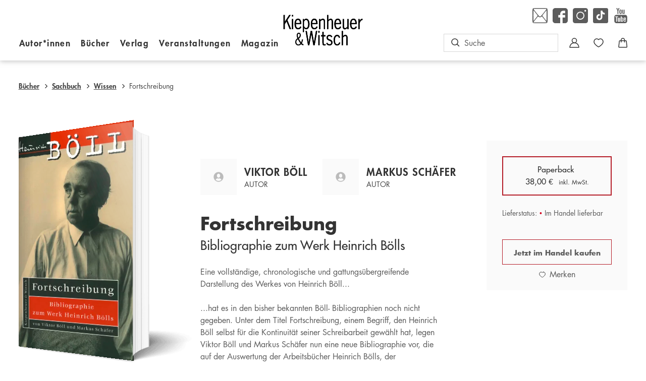

--- FILE ---
content_type: text/html
request_url: https://www.kiwi-verlag.de/buch/viktor-boell-markus-schaefer-fortschreibung-9783462026047
body_size: 24128
content:
<!DOCTYPE html><html lang="de" dir="ltr" class="page-type--Book"> <head><meta charset="utf-8"><title>Fortschreibung - Viktor Böll, Markus Schäfer | Kiepenheuer &amp; Witsch</title><meta name="viewport" content="width=device-width, initial-scale=1, viewport-fit=cover"><meta name="description" content="Eine vollständige, chronologische und gattungsübergreifende Darstellung des Werkes von Heinrich Böll... ...hat es in den bisher bekannten Böll- Bibliographien...">

<meta property="og:title" content="Fortschreibung - Viktor Böll, Markus Schäfer | Kiepenheuer &#38; Witsch">
<meta property="og:description" content="Eine vollständige, chronologische und gattungsübergreifende Darstellung des Werkes von Heinrich Böll... ...hat es in den bisher bekannten Böll- Bibliographien...">
<meta property="og:type" content="website">
<meta property="og:url" content="https://www.kiwi-verlag.de/buch/viktor-boell-markus-schaefer-fortschreibung-9783462026047">
<meta property="og:image" content="https://res.cloudinary.com/holtzbrinck-buchverlage/image/fetch/w_1200,c_fill,g_auto,q_auto,f_jpg/https%3A%2F%2Fpondus-hpg.s3.eu-central-1.amazonaws.com%2Fkiwi%2Fpublic%2FPxM4PlMwWJOK1QxAa3TtO8gDHvSwRspJxE5SQqE7Ylx%2FU1_978-3-462-02604-7.png" />

<meta name="twitter:title" content="Fortschreibung - Viktor Böll, Markus Schäfer | Kiepenheuer &#38; Witsch">
<meta name="twitter:description" content="Eine vollständige, chronologische und gattungsübergreifende Darstellung des Werkes von Heinrich Böll... ...hat es in den bisher bekannten Böll- Bibliographien...">
<meta property="twitter:image" content="https://res.cloudinary.com/holtzbrinck-buchverlage/image/fetch/w_1200,c_fill,g_auto,q_auto,f_jpg/https%3A%2F%2Fpondus-hpg.s3.eu-central-1.amazonaws.com%2Fkiwi%2Fpublic%2FPxM4PlMwWJOK1QxAa3TtO8gDHvSwRspJxE5SQqE7Ylx%2FU1_978-3-462-02604-7.png" />

<meta name="twitter:card" content="summary">

<link rel="canonical" href="https://www.kiwi-verlag.de/buch/viktor-boell-markus-schaefer-fortschreibung-9783462026047"><meta name="robots" content="index,follow,noarchive"><link rel="icon" sizes="32x32" href="/images/icons/favicon_v1_32.png" type="image/png"><link rel="icon" sizes="192x192" href="/images/icons/favicon_v1_192.png" type="image/png"><!--<link rel="icon" sizes="196x196" href="/images/icons/favicon_v1_196.png" type="image/png">--><link rel="icon" sizes="512x512" href="/images/icons/favicon_v1_512.png" type="image/png"><!--<link rel="apple-touch-icon" sizes="180x180" href="/images/icons/favicon_v1_180.png" type="image/png">--><link rel="dns-prefetch" href="https://ii1tgvjxdc-dsn.algolia.net"><link rel="preload" href="/fonts/fonts.css" as="style"><link rel="preload" href="/fonts/futura_lt/1475846/f3fa9288-dc04-4f75-b949-b06584863c9c.woff2" as="font" type="font/woff2" crossorigin><link rel="preload" href="/fonts/futura_lt/1475822/3cf9e1e8-63a2-497f-86ed-6b63d6de1986.woff2" as="font" type="font/woff2" crossorigin><link rel="preload" href="/fonts/futura_lt/1475810/e17c7943-8db2-4470-9e2a-74a8d01f6776.woff2" as="font" type="font/woff2" crossorigin><link rel="preload" href="/fonts/futura_lt/1475798/8bf38806-3423-4080-b38f-d08542f7e4ac.woff2" as="font" type="font/woff2" crossorigin><link rel="stylesheet" href="/fonts/fonts.css"><script type="application/ld+json">{"@context":"https://schema.org","@type":["Book","Product"],"name":"Fortschreibung","author":[{"@type":"Person","name":"Viktor Böll"},{"@type":"Person","name":"Markus Schäfer"}],"url":"https://www.kiwi-verlag.de/buch/viktor-boell-markus-schaefer-fortschreibung-9783462026047","image":"https://pondus-hpg.s3.eu-central-1.amazonaws.com/kiwi/public/PxM4PlMwWJOK1QxAa3TtO8gDHvSwRspJxE5SQqE7Ylx/U1_978-3-462-02604-7.png","description":"Eine vollständige, chronologische und gattungsübergreifende Darstellung des Werkes von Heinrich Böll......hat es in den bisher bekannten Böll- Bibliographien noch nicht gegeben. Unter dem Titel Fortschreibung, einem Begriff, den Heinrich Böll selbst für die Kontinuität seiner Schreibarbeit  gewählt hat, legen Viktor Böll und Markus Schäfer nun eine neue Bibliographie vor, die auf der  Auswertung der Arbeitsbücher Heinrich Bölls, der Aufzeichnungen seiner langjährigen Sekretärin  sowie der Materialien des Heinrich-Böll-Archivs und des Archivs der Erbengemeinschaft Heinrich Böll  beruht. Dabei werden eine Vielzahl zwar veröffentlichter, aber bislang noch nicht in gedruckter Form  vorliegender Arbeiten nachgewiesen und so der Böllsche Fortschreibungsprozeß umfassend  dokumentiert und durch die Chronologie nachvollziehbar gemacht. Verzeichnet wurden sämtliche  Arbeiten, für die Heinrich Böll als Autor nachgewiesen werden konnte. Dazu zählen neben dem  erzählerischen und essayistischen Werk auch Interviews, Statements, Drehbücher, Rezensionen und  Leserbriefe. So wird das Werk Heinrich Bölls in einer bislang nicht erreichten Vollständigkeit  dokumentiert und in seiner Konsequenz transparent gemacht.Informieren Sie sich auch über das größte editorische Unternehmen in der Geschichte des Verlags Kiepenheuer & Witsch: Heinrich Böll, Werke 1 - 27  Kölner Ausgabe","offers":{"@type":"Offer","price":"38.00","priceCurrency":"EUR","availability":"https://schema.org/InStock","priceValidUntil":"2027-01-24","shippingDetails":{"@type":"OfferShippingDetails","shippingRate":{"@type":"MonetaryAmount","value":"0.00","currency":"EUR"},"shippingDestination":{"@type":"DefinedRegion","addressCountry":"DE"},"deliveryTime":{"@type":"ShippingDeliveryTime","handlingTime":{"@type":"QuantitativeValue","minValue":1,"maxValue":2,"unitCode":"d"},"transitTime":{"@type":"QuantitativeValue","minValue":2,"maxValue":4,"unitCode":"d"}}},"hasMerchantReturnPolicy":{"@type":"MerchantReturnPolicy","applicableCountry":"DE","returnPolicyCategory":"MerchantReturnFiniteReturnWindow","merchantReturnDays":14,"returnMethod":"https://schema.org/ReturnByMail","returnFees":"https://schema.org/FreeReturn","refundType":"https://schema.org/FullRefund"}}}</script><link rel="preconnect" href="//privacy-proxy.usercentrics.eu"><link rel="preload" href="//privacy-proxy.usercentrics.eu/latest/uc-block.bundle.js" as="script"><link rel="dns-prefetch" href="//web.cmp.usercentrics.eu"><link rel="dns-prefetch" href="//api.usercentrics.eu"><script id="usercentrics-cmp" data-settings-id="cv-2lxfM" src="https://web.cmp.usercentrics.eu/ui/loader.js" async></script><script type="application/javascript" src="https://privacy-proxy.usercentrics.eu/latest/uc-block.bundle.js"></script><script>(function(){const dataLayerContent = {"event":"view_item","currency":"EUR","value":38,"items":[{"item_id":"9783462026047","item_name":"Fortschreibung","price":38,"quantity":1}]};

    window.dataLayer = window.dataLayer || [];
    if (dataLayerContent) {
        window.dataLayer?.push(dataLayerContent);
    }
})();</script><script>
  window.dataLayer = window.dataLayer || [];
  function gtag(){dataLayer.push(arguments);}
  gtag('consent', 'default', {
    'ad_user_data': 'denied',
    'ad_personalization': 'denied',
    'ad_storage': 'denied',
    'analytics_storage': 'denied',
    'wait_for_update': 500,
  });
</script><!-- Google Tag Manager --><script type="text/plain" data-usercentrics="Google Tag Manager">(function(){const gtmId = "GTM-MVTWX89";
(function(w,d,s,l,i){w[l]=w[l]||[];w[l].push({'gtm.start':
new Date().getTime(),event:'gtm.js'});var f=d.getElementsByTagName(s)[0],
j=d.createElement(s),dl=l!='dataLayer'?'&l='+l:'';j.async=true;j.src=
'https://www.googletagmanager.com/gtm.js?id='+i+dl;f.parentNode.insertBefore(j,f);
})(window,document,'script','dataLayer',gtmId);})();</script><!-- End Google Tag Manager --><link rel="stylesheet" href="/_astro/editieren.CE_3DFh4.css">
<style>/*!
 * Toastify js 1.12.0
 * https://github.com/apvarun/toastify-js
 * @license MIT licensed
 *
 * Copyright (C) 2018 Varun A P
 */.toastify{padding:12px 20px;color:#fff;display:inline-block;box-shadow:0 3px 6px -1px #0000001f,0 10px 36px -4px #4d60e84d;background:-webkit-linear-gradient(315deg,#73a5ff,#5477f5);background:linear-gradient(135deg,#73a5ff,#5477f5);position:fixed;opacity:0;transition:all .4s cubic-bezier(.215,.61,.355,1);border-radius:2px;cursor:pointer;text-decoration:none;max-width:calc(50% - 20px);z-index:2147483647}.toastify.on{opacity:1}.toast-close{background:transparent;border:0;color:#fff;cursor:pointer;font-family:inherit;font-size:1em;opacity:.4;padding:0 5px}.toastify-right{right:15px}.toastify-left{left:15px}.toastify-top{top:-150px}.toastify-bottom{bottom:-150px}.toastify-rounded{border-radius:25px}.toastify-avatar{width:1.5em;height:1.5em;margin:-7px 5px;border-radius:2px}.toastify-center{margin-left:auto;margin-right:auto;left:0;right:0;max-width:fit-content;max-width:-moz-fit-content}@media only screen and (max-width: 360px){.toastify-right,.toastify-left{margin-left:auto;margin-right:auto;left:0;right:0;max-width:fit-content}}
</style>
<link rel="stylesheet" href="/_astro/_slug_.raYfP3jN.css">
<style>.site-header--custom-background{background:var(--siteHeaderBackground)}.site-header--custom-background .site-header__wrapper:before{background:var(--siteHeaderBackground)}.site-header--custom .site-header__logo{top:0;left:0;transform:translate(0)}.site-header--custom .site-header__logo img{width:auto;height:40px}.site-header--custom .social-media-icons,.site-header--custom .button,.site-header--custom .site-navigation__additional-actions li{display:none}.site-header--custom .site-navigation__additional-actions__search-input{display:block!important}.site-header--custom .site-header__mobile-nav-trigger span{background:var(--siteHeaderLinkColor)}.site-header--custom-hide-search .site-navigation__additional-actions{display:none}@media screen and (min-width: 768px){.site-header--custom .site-navigation__additional-actions__search-input>button{border:1px solid var(--siteHeaderLinkColor)}.site-header--custom .site-navigation__additional-actions__search-input>button svg path,.site-header--custom .site-navigation__additional-actions__search-input>button svg circle{stroke:var(--siteHeaderLinkColor)}.site-header--custom .site-navigation .ais-SearchBox .ais-SearchBox-form .ais-SearchBox-input{color:var(--siteHeaderLinkColor)}.site-header--custom .site-navigation .ais-SearchBox .ais-SearchBox-form .ais-SearchBox-input::placeholder{color:var(--siteHeaderLinkColor)}.site-header--custom .site-navigation .ais-SearchBox .ais-SearchBox-reset svg path{fill:var(--siteHeaderLinkColor)}}@media screen and (min-width: 1280px){.site-header--custom-link-color .site-navigation__main__links .ac .ac-trigger{color:var(--siteHeaderLinkColor)!important}.site-header--custom-link-color .site-navigation__main__links .ac .ac-trigger:before{background:var(--siteHeaderLinkHoverColor)!important}.site-header--custom-link-hover-color .site-navigation__main__links .ac .ac-trigger:hover{color:var(--siteHeaderLinkHoverColor)!important;text-decoration-color:var(--siteHeaderLinkHoverColor)!important}.site-header--custom-link-color a{color:var(--siteHeaderLinkColor)!important}.site-header--custom-link-hover-color a:hover{color:var(--siteHeaderLinkHoverColor)!important;text-decoration-color:var(--siteHeaderLinkHoverColor)!important}.site-header--custom .site-header__logo{top:37px}.site-header--custom .site-header__logo img{height:50px}.site-header--custom .site-navigation,.site-header--custom .site-navigation__main{background:var(--siteHeaderBackground)}.site-header--custom .site-navigation__main__links .accordion-container{justify-content:flex-end}}
</style><script type="module" src="/_astro/page.CP22PBEX.js"></script></head> <body> <header class="site-header site-header--position-fixed-desktop site-header--transition-desktop site-header--show-desktop " data-js="site-header" style=""> <div class="grid-wrap" style=""> <div class="site-header__wrapper w24" style=""> <button data-site-header-mobile-nav-trigger class="site-header__mobile-nav-trigger" aria-label="open mobile navigation" style=""> <span style=""></span><span style=""></span><span style=""></span> </button> <a href="/" class="site-header__logo " aria-label="go to homepage" title="go to homepage" data-astro-reload="false" target rel data-astro-prefetch="hover"><svg aria-label="Kiepenheuer & Witsch Logo" class="site-logo" xmlns="http://www.w3.org/2000/svg" x="0" y="0" viewBox="0 0 298.9 116.5" style="enable-background:new 0 0 298.9 116.5" xml:space="preserve"> <style>
        .site-logo {
            .st0{
                fill: #b51d28;
            }
            .st1{
                fill: none;
                stroke: #b51d28;
                stroke-width:.2835;
                stroke-miterlimit:3.8637;
            }
            .st2{
                fill-rule:evenodd;
                clip-rule:evenodd;
            }
            .st4{
                fill:none;
                stroke: #000;
                stroke-width:.2835;
                stroke-miterlimit:3.8637;
            }
        }
    </style> <path class="st0" d="M136.5 61.4h-4.6v5.9h4.6v-5.9z"></path><path class="st1" d="M136.5 61.4h-4.6v5.9h4.6v-5.9z"></path><path class="st0" d="M136.5 77h-4.6v38.1h4.6V77z"></path><path class="st1" d="M136.5 77h-4.6v38.1h4.6V77z"></path><path class="st0" d="M127.6 61.4h-4.8l-7.4 43.1-7.3-43.1h-5.2l-7.5 43.2-6.9-43.2h-4.8l9.2 53.7h4.9l7.7-42.6 7.5 42.6h5l9.6-53.7z"></path><path class="st1" d="M127.6 61.4h-4.8l-7.4 43.1-7.3-43.1h-5.2l-7.5 43.2-6.9-43.2h-4.8l9.2 53.7h4.9l7.7-42.6 7.5 42.6h5l9.6-53.7z"></path><path class="st0" d="M5 26.8V.1H.1v53.8H5v-18l6.9-11 11.7 29h5.3L15.1 20 27.9.1h-5.6L5 26.8z"></path><path class="st1" d="M5 26.8V.1H.1v53.8H5v-18l6.9-11 11.7 29h5.3L15.1 20 27.9.1h-5.6L5 26.8z"></path><path class="st2" d="M54.7 92.6c2.6 5.5 5.8 10.7 9.4 15.5-2.2 2.6-4.4 4.3-7.6 4.3-4.6 0-7.8-4.5-7.8-9.6 0-4.9 2.7-7.7 6-10.2zm15.5.1c-.6 3.8-1.6 8.9-3.4 11.7-3.4-4.3-6.3-9.3-8.5-14.2 3.9-3 7.5-7 7.5-12.8 0-5.6-3.1-9.6-7.7-9.6-4.8 0-7.9 4.4-7.9 10.2 0 4.5 1.4 7.5 2.8 10.9-4.6 3.2-8.2 7.8-8.2 14.3 0 7.4 5.2 13.1 11.5 13.1 4.2 0 7.5-2 10.6-5 2.3 2 4.9 4.1 8.7 4.1v-4.2c-2.4 0-4.2-1.9-6-3.5 2.6-4.5 3.7-9.4 4.4-14.2l-3.8-.8zm-13.8-6.2c-1.4-2.8-2.3-5.5-2.3-8.7 0-2.9 1.2-6.2 3.9-6.2 2.4 0 3.8 2.2 3.8 5 0 4.6-2.4 7.7-5.4 9.9z"></path><path d="M54.7 92.6c2.6 5.5 5.8 10.7 9.4 15.5-2.2 2.6-4.4 4.3-7.6 4.3-4.6 0-7.8-4.5-7.8-9.6 0-4.9 2.7-7.7 6-10.2zm15.5.1c-.6 3.8-1.6 8.9-3.4 11.7-3.4-4.3-6.3-9.3-8.5-14.2 3.9-3 7.5-7 7.5-12.8 0-5.6-3.1-9.6-7.7-9.6-4.8 0-7.9 4.4-7.9 10.2 0 4.5 1.4 7.5 2.8 10.9-4.6 3.2-8.2 7.8-8.2 14.3 0 7.4 5.2 13.1 11.5 13.1 4.2 0 7.5-2 10.6-5 2.3 2 4.9 4.1 8.7 4.1v-4.2c-2.4 0-4.2-1.9-6-3.5 2.6-4.5 3.7-9.4 4.4-14.2l-3.8-.8zm-13.8-6.2c-1.4-2.8-2.3-5.5-2.3-8.7 0-2.9 1.2-6.2 3.9-6.2 2.4 0 3.8 2.2 3.8 5 0 4.6-2.4 7.7-5.4 9.9z" style="fill:none;stroke:#000;stroke-width:.2595;stroke-miterlimit:3.8637"></path><path d="M152 64.6h-4.7V77h-5.1v4.6h5.1v21.6c0 7-.4 13.1 7.6 13.1 1.6 0 3.2-.5 4.7-1.1v-3.9c-1.2.3-2.4.5-3.8.5-3.9 0-3.8-2.4-3.8-6.2v-24h6.5V77H152V64.6z"></path><path class="st4" d="M152 64.6h-4.7V77h-5.1v4.6h5.1v21.6c0 7-.4 13.1 7.6 13.1 1.6 0 3.2-.5 4.7-1.1v-3.9c-1.2.3-2.4.5-3.8.5-3.9 0-3.8-2.4-3.8-6.2v-24h6.5V77H152V64.6z"></path><path d="M184.5 82.5c-2.6-4.4-6.5-6.6-11.2-6.6-5.5 0-10.2 4-10.2 10.6 0 13.7 17.6 9.1 17.6 18.7 0 4.4-3.1 6.5-6.5 6.5-4 0-6.9-2.2-8.7-6.2l-3.8 2.7c2.7 5.3 7.1 8 12.5 8 6.3 0 11-4.6 11-12 0-12.9-17.6-8.8-17.6-18.1 0-3.9 2.9-5.7 6-5.7 3.5 0 5.8 1.9 7.6 5l3.3-2.9z"></path><path class="st4" d="M184.5 82.5c-2.6-4.4-6.5-6.6-11.2-6.6-5.5 0-10.2 4-10.2 10.6 0 13.7 17.6 9.1 17.6 18.7 0 4.4-3.1 6.5-6.5 6.5-4 0-6.9-2.2-8.7-6.2l-3.8 2.7c2.7 5.3 7.1 8 12.5 8 6.3 0 11-4.6 11-12 0-12.9-17.6-8.8-17.6-18.1 0-3.9 2.9-5.7 6-5.7 3.5 0 5.8 1.9 7.6 5l3.3-2.9z"></path><path d="M213.8 85.6c-1.8-5.7-5.2-9.7-10.7-9.7-7.5 0-13.4 5.9-13.4 20.2 0 14.3 5.9 20.2 13.4 20.2 5.4 0 9.7-4.5 11.6-10.3l-3.8-1.9c-1.5 3.7-3.8 7.5-7.8 7.7-7.3 0-8.7-9.1-8.7-15.6s1.4-15.6 8.7-15.6c3.8-.1 5.6 3.7 6.7 7.2l4-2.2z"></path><path class="st4" d="M213.8 85.6c-1.8-5.7-5.2-9.7-10.7-9.7-7.5 0-13.4 5.9-13.4 20.2 0 14.3 5.9 20.2 13.4 20.2 5.4 0 9.7-4.5 11.6-10.3l-3.8-1.9c-1.5 3.7-3.8 7.5-7.8 7.7-7.3 0-8.7-9.1-8.7-15.6s1.4-15.6 8.7-15.6c3.8-.1 5.6 3.7 6.7 7.2l4-2.2z"></path><path d="M224.7 61.4H220v53.8h4.7v-29c1.9-2.6 5.7-5.8 8.6-5.8 5 0 4.4 5.9 4.4 9.9v24.9h4.7V88.8c0-10-3.8-12.9-8.6-12.9-3.8 0-6.4 2.5-9.2 5V61.4h.1z"></path><path class="st4" d="M224.7 61.4H220v53.8h4.7v-29c1.9-2.6 5.7-5.8 8.6-5.8 5 0 4.4 5.9 4.4 9.9v24.9h4.7V88.8c0-10-3.8-12.9-8.6-12.9-3.8 0-6.4 2.5-9.2 5V61.4h.1z"></path><path class="st2" d="M67.4 35.6c.7-9.3-2.1-21.1-11.8-21.1-7.5 0-13.4 5.9-13.4 20.2s5.9 20.2 13.4 20.2c5.8 0 10.2-3.7 12.1-8.6l-3.4-2.6c-1.7 3.3-4.7 6.6-8.2 6.6-4.9 0-8.9-3.8-8.9-14.7h20.2zM47.3 31c.1-5.4 2.6-12 7.9-12 5 0 7.3 7 7.2 12H47.3z"></path><path class="st4" d="M67.4 35.6c.7-9.3-2.1-21.1-11.8-21.1-7.5 0-13.4 5.9-13.4 20.2s5.9 20.2 13.4 20.2c5.8 0 10.2-3.7 12.1-8.6l-3.4-2.6c-1.7 3.3-4.7 6.6-8.2 6.6-4.9 0-8.9-3.8-8.9-14.7h20.2zM47.3 31c.1-5.4 2.6-12 7.9-12 5 0 7.3 7 7.2 12H47.3z"></path><path class="st2" d="M77.8 25.4c1.5-3.3 4.2-6.2 7.8-6.2 6.6 0 8 10.4 8 16.1 0 11.2-4.7 14.9-7.9 14.9-3.3 0-6.5-3.9-7.9-7.1V25.4zm0 24c2.2 3.2 4.9 5.5 8.6 5.5 4.5 0 12.2-4.8 12.2-19.4 0-15-6.7-20.9-12.4-20.9-3.2 0-6.2 2.4-8.4 5v-3.9h-4.7v50h4.7V49.4z"></path><path class="st4" d="M77.8 25.4c1.5-3.3 4.2-6.2 7.8-6.2 6.6 0 8 10.4 8 16.1 0 11.2-4.7 14.9-7.9 14.9-3.3 0-6.5-3.9-7.9-7.1V25.4zm0 24c2.2 3.2 4.9 5.5 8.6 5.5 4.5 0 12.2-4.8 12.2-19.4 0-15-6.7-20.9-12.4-20.9-3.2 0-6.2 2.4-8.4 5v-3.9h-4.7v50h4.7V49.4z"></path><path class="st2" d="M128.7 35.6c.7-9.3-2.1-21.1-11.8-21.1-7.5 0-13.4 5.9-13.4 20.2s5.9 20.2 13.4 20.2c5.8 0 10.2-3.7 12.1-8.6l-3.4-2.6c-1.7 3.3-4.7 6.6-8.2 6.6-4.9 0-8.9-3.8-8.9-14.7h20.2zM108.6 31c.1-5.4 2.6-12 7.9-12 5 0 7.3 7 7.2 12h-15.1z"></path><path class="st4" d="M128.7 35.6c.7-9.3-2.1-21.1-11.8-21.1-7.5 0-13.4 5.9-13.4 20.2s5.9 20.2 13.4 20.2c5.8 0 10.2-3.7 12.1-8.6l-3.4-2.6c-1.7 3.3-4.7 6.6-8.2 6.6-4.9 0-8.9-3.8-8.9-14.7h20.2zM108.6 31c.1-5.4 2.6-12 7.9-12 5 0 7.3 7 7.2 12h-15.1z"></path><path d="M139.6 24.9c1.9-2.6 5.7-5.8 8.6-5.8 5 0 4.4 5.9 4.4 9.9v24.9h4.7V27.6c0-10-3.8-12.9-8.6-12.9-3.8 0-6.4 2.5-9.2 5v-3.9h-4.7v38.1h4.7v-29h.1z"></path><path class="st4" d="M139.6 24.9c1.9-2.6 5.7-5.8 8.6-5.8 5 0 4.4 5.9 4.4 9.9v24.9h4.7V27.6c0-10-3.8-12.9-8.6-12.9-3.8 0-6.4 2.5-9.2 5v-3.9h-4.7v38.1h4.7v-29h.1z"></path><path d="M169.3.1h-4.7v53.8h4.7v-29c1.9-2.6 5.7-5.8 8.6-5.8 5 0 4.4 5.9 4.4 9.9v24.9h4.7V27.6c0-10-3.8-12.9-8.5-12.9-3.8 0-6.4 2.5-9.2 5V.1z"></path><path class="st4" d="M169.3.1h-4.7v53.8h4.7v-29c1.9-2.6 5.7-5.8 8.6-5.8 5 0 4.4 5.9 4.4 9.9v24.9h4.7V27.6c0-10-3.8-12.9-8.5-12.9-3.8 0-6.4 2.5-9.2 5V.1z"></path><path class="st2" d="M217.5 35.6c.7-9.3-2.1-21.1-11.8-21.1-7.5 0-13.4 5.9-13.4 20.2s5.9 20.2 13.4 20.2c5.8 0 10.2-3.7 12.1-8.6l-3.4-2.6c-1.7 3.3-4.7 6.6-8.2 6.6-4.9 0-8.9-3.8-8.9-14.7h20.2zM197.4 31c.1-5.4 2.6-12 7.9-12 5 0 7.3 7 7.2 12h-15.1z"></path><path class="st4" d="M217.5 35.6c.7-9.3-2.1-21.1-11.8-21.1-7.5 0-13.4 5.9-13.4 20.2s5.9 20.2 13.4 20.2c5.8 0 10.2-3.7 12.1-8.6l-3.4-2.6c-1.7 3.3-4.7 6.6-8.2 6.6-4.9 0-8.9-3.8-8.9-14.7h20.2zM197.4 31c.1-5.4 2.6-12 7.9-12 5 0 7.3 7 7.2 12h-15.1z"></path><path d="M241.3 44.8c-1.9 2.6-5.7 5.8-8.6 5.8-3.8 0-4.4-5.9-4.4-9.9V15.8h-4.7v26.3c0 10 3.8 12.9 8.5 12.9 3.8 0 6.4-2.5 9.2-5v3.9h4.7V15.8h-4.7v29z"></path><path class="st4" d="M241.3 44.8c-1.9 2.6-5.7 5.8-8.6 5.8-3.8 0-4.4-5.9-4.4-9.9V15.8h-4.7v26.3c0 10 3.8 12.9 8.5 12.9 3.8 0 6.4-2.5 9.2-5v3.9h4.7V15.8h-4.7v29z"></path><path class="st2" d="M276.6 35.6c.7-9.3-2.1-21.1-11.8-21.1-7.5 0-13.4 5.9-13.4 20.2s5.9 20.2 13.4 20.2c5.8 0 10.2-3.7 12.1-8.6l-3.4-2.6c-1.7 3.3-4.7 6.6-8.2 6.6-4.9 0-8.9-3.8-8.9-14.7h20.2zM256.5 31c.1-5.4 2.6-12 7.9-12 5 0 7.3 7 7.2 12h-15.1z"></path><path class="st4" d="M276.6 35.6c.7-9.3-2.1-21.1-11.8-21.1-7.5 0-13.4 5.9-13.4 20.2s5.9 20.2 13.4 20.2c5.8 0 10.2-3.7 12.1-8.6l-3.4-2.6c-1.7 3.3-4.7 6.6-8.2 6.6-4.9 0-8.9-3.8-8.9-14.7h20.2zM256.5 31c.1-5.4 2.6-12 7.9-12 5 0 7.3 7 7.2 12h-15.1z"></path><path d="M287.5 15.8h-4.7v38.1h4.7V32.3c1.8-5.5 5-13.1 11.2-12.2v-4.9h-1.8c-5 0-7.4 4.2-9.3 8.8h-.1v-8.2z"></path><path class="st4" d="M287.5 15.8h-4.7v38.1h4.7V32.3c1.8-5.5 5-13.1 11.2-12.2v-4.9h-1.8c-5 0-7.4 4.2-9.3 8.8h-.1v-8.2z"></path><path class="st0" d="M37 .2h-4.7v5.9H37V.2z"></path><path class="st1" d="M37 .2h-4.7v5.9H37V.2z"></path><path class="st0" d="M37 15.8h-4.7v38.1H37V15.8z"></path><path class="st1" d="M37 15.8h-4.7v38.1H37V15.8z"></path> </svg></a> <nav class="site-navigation" style=""> <div data-site-navigation-main class="site-navigation__main" style=""> <div class="site-navigation__main__links" style=""> <div class="accordion-group accordion-container" data-js="accordion-group" data-accordion-settings="%7B%22duration%22%3A400%2C%22showMultiple%22%3Atrue%2C%22disableAdditionalGeneralOptions%22%3Atrue%7D"> <div class="accordion ac  "> <div class="accordion__header ac-header">  <button type="button" class="accordion__header__trigger ac-trigger " aria-label="Autor*innen anzeigen" data-ac-trigger-value>Autor*innen</button>
                <a href="/autor" class="accordion__header__trigger ac-trigger " aria-label="Autor*innen anzeigen" style="display:none;" data-astro-prefetch="hover">Autor*innen</a> </div> <div class="accordion__content ac-panel"> <div>  <ul style=""> <li style=""> <a href="/autor" class data-astro-prefetch="hover" style="">Autor*innen von A-Z</a> </li><li style=""> <a href="/uebersetzer" class data-astro-prefetch="hover" style="">Übersetzer*innen von A-Z</a> </li> </ul>  </div> </div> </div><div class="accordion ac  "> <div class="accordion__header ac-header">  <button type="button" class="accordion__header__trigger ac-trigger " aria-label="Bücher anzeigen" data-ac-trigger-value>Bücher</button>
                <a href="/buch" class="accordion__header__trigger ac-trigger " aria-label="Bücher anzeigen" style="display:none;" data-astro-prefetch="hover">Bücher</a> </div> <div class="accordion__content ac-panel"> <div>  <ul style=""> <li style=""> <div class="accordion-group accordion-container" data-js="accordion-group" data-accordion-settings="%7B%22duration%22%3A400%2C%22showMultiple%22%3Atrue%2C%22disableAdditionalGeneralOptions%22%3Atrue%7D">  <div class="accordion ac no-sub-navigation "> <div class="accordion__header ac-header"> <a href="/buch/neuheiten" class="accordion__header__trigger ac-trigger " aria-label="Neuheiten anzeigen" data-astro-prefetch="hover">Neuheiten</a>  </div> <div class="accordion__content ac-panel"> <div>  <ul style="">  </ul>  </div> </div> </div>  </div> <script type="module" src="/_astro/AccordionGroup.astro_astro_type_script_index_0_lang.Dm-oUe6t.js"></script> </li><li style=""> <div class="accordion-group accordion-container" data-js="accordion-group" data-accordion-settings="%7B%22duration%22%3A400%2C%22showMultiple%22%3Atrue%2C%22disableAdditionalGeneralOptions%22%3Atrue%7D">  <div class="accordion ac no-sub-navigation "> <div class="accordion__header ac-header"> <a href="/buch/demnaechst-im-handel" class="accordion__header__trigger ac-trigger " aria-label="Demnächst im Handel anzeigen" data-astro-prefetch="hover">Demnächst im Handel</a>  </div> <div class="accordion__content ac-panel"> <div>  <ul style="">  </ul>  </div> </div> </div>  </div>  </li><li style=""> <div class="accordion-group accordion-container" data-js="accordion-group" data-accordion-settings="%7B%22duration%22%3A400%2C%22showMultiple%22%3Atrue%2C%22disableAdditionalGeneralOptions%22%3Atrue%7D">  <div class="accordion ac no-sub-navigation "> <div class="accordion__header ac-header"> <a href="/buch/bestseller" class="accordion__header__trigger ac-trigger " aria-label="Bestseller anzeigen" data-astro-prefetch="hover">Bestseller</a>  </div> <div class="accordion__content ac-panel"> <div>  <ul style="">  </ul>  </div> </div> </div>  </div>  </li><li style=""> <div class="accordion-group accordion-container" data-js="accordion-group" data-accordion-settings="%7B%22duration%22%3A400%2C%22showMultiple%22%3Atrue%2C%22disableAdditionalGeneralOptions%22%3Atrue%7D">  <div class="accordion ac  "> <div class="accordion__header ac-header">  <button type="button" class="accordion__header__trigger ac-trigger " aria-label="Literatur &#38; Unterhaltung anzeigen" data-ac-trigger-value>Literatur &amp; Unterhaltung</button>
                <a href="/buch/literatur-unterhaltung" class="accordion__header__trigger ac-trigger " aria-label="Literatur &#38; Unterhaltung anzeigen" style="display:none;" data-astro-prefetch="hover">Literatur &amp; Unterhaltung</a> </div> <div class="accordion__content ac-panel"> <div>  <ul style=""> <li style=""> <a href="/buch/literatur-unterhaltung/gegenwartsliteratur" class data-astro-prefetch="hover" style="">Gegenwartsliteratur</a> </li><li style=""> <a href="/buch/literatur-unterhaltung/klassiker" class data-astro-prefetch="hover" style="">Klassiker</a> </li><li style=""> <a href="/buch/literatur-unterhaltung/erzaehlungen-kurzgeschichten" class data-astro-prefetch="hover" style="">Erzählungen &amp; Kurzgeschichten</a> </li><li style=""> <a href="/buch/literatur-unterhaltung/unterhaltungsromane" class data-astro-prefetch="hover" style="">Unterhaltungsromane</a> </li><li style=""> <a href="/buch/literatur-unterhaltung/historischer-roman" class data-astro-prefetch="hover" style="">Historischer Roman</a> </li><li style=""> <a href="/buch/literatur-unterhaltung/lyrik" class data-astro-prefetch="hover" style="">Lyrik</a> </li> </ul>  </div> </div> </div>  </div>  </li><li style=""> <div class="accordion-group accordion-container" data-js="accordion-group" data-accordion-settings="%7B%22duration%22%3A400%2C%22showMultiple%22%3Atrue%2C%22disableAdditionalGeneralOptions%22%3Atrue%7D">  <div class="accordion ac  "> <div class="accordion__header ac-header">  <button type="button" class="accordion__header__trigger ac-trigger " aria-label="Biografien anzeigen" data-ac-trigger-value>Biografien</button>
                <a href="/buch/biografien" class="accordion__header__trigger ac-trigger " aria-label="Biografien anzeigen" style="display:none;" data-astro-prefetch="hover">Biografien</a> </div> <div class="accordion__content ac-panel"> <div>  <ul style=""> <li style=""> <a href="/buch/biografien/autobiografien" class data-astro-prefetch="hover" style="">Autobiografien</a> </li><li style=""> <a href="/buch/biografien/memoiren" class data-astro-prefetch="hover" style="">Memoiren</a> </li><li style=""> <a href="/buch/biografien/tagebuecher-briefe" class data-astro-prefetch="hover" style="">Tagebücher &amp; Briefe</a> </li> </ul>  </div> </div> </div>  </div>  </li><li style=""> <div class="accordion-group accordion-container" data-js="accordion-group" data-accordion-settings="%7B%22duration%22%3A400%2C%22showMultiple%22%3Atrue%2C%22disableAdditionalGeneralOptions%22%3Atrue%7D">  <div class="accordion ac  "> <div class="accordion__header ac-header">  <button type="button" class="accordion__header__trigger ac-trigger " aria-label="Sachbuch anzeigen" data-ac-trigger-value>Sachbuch</button>
                <a href="/buch/sachbuch" class="accordion__header__trigger ac-trigger " aria-label="Sachbuch anzeigen" style="display:none;" data-astro-prefetch="hover">Sachbuch</a> </div> <div class="accordion__content ac-panel"> <div>  <ul style=""> <li style=""> <a href="/buch/sachbuch/politik-gesellschaft" class data-astro-prefetch="hover" style="">Politik &amp; Gesellschaft</a> </li><li style=""> <a href="/buch/sachbuch/wissen" class data-astro-prefetch="hover" style="">Wissen</a> </li><li style=""> <a href="/buch/sachbuch/geschichte" class data-astro-prefetch="hover" style="">Geschichte</a> </li><li style=""> <a href="/buch/sachbuch/humorvolle-sachbuecher" class data-astro-prefetch="hover" style="">Humorvolle Sachbücher</a> </li><li style=""> <a href="/buch/sachbuch/essays" class data-astro-prefetch="hover" style="">Essays</a> </li> </ul>  </div> </div> </div>  </div>  </li><li style=""> <div class="accordion-group accordion-container" data-js="accordion-group" data-accordion-settings="%7B%22duration%22%3A400%2C%22showMultiple%22%3Atrue%2C%22disableAdditionalGeneralOptions%22%3Atrue%7D">  <div class="accordion ac  "> <div class="accordion__header ac-header">  <button type="button" class="accordion__header__trigger ac-trigger " aria-label="Krimi &#38; Thriller anzeigen" data-ac-trigger-value>Krimi &amp; Thriller</button>
                <a href="/buch/krimi-thriller" class="accordion__header__trigger ac-trigger " aria-label="Krimi &#38; Thriller anzeigen" style="display:none;" data-astro-prefetch="hover">Krimi &amp; Thriller</a> </div> <div class="accordion__content ac-panel"> <div>  <ul style=""> <li style=""> <a href="/buch/krimi-thriller/regionalkrimi" class data-astro-prefetch="hover" style="">Regionalkrimi</a> </li><li style=""> <a href="/buch/krimi-thriller/detektivroman" class data-astro-prefetch="hover" style="">Detektivroman</a> </li> </ul>  </div> </div> </div>  </div>  </li><li style=""> <div class="accordion-group accordion-container" data-js="accordion-group" data-accordion-settings="%7B%22duration%22%3A400%2C%22showMultiple%22%3Atrue%2C%22disableAdditionalGeneralOptions%22%3Atrue%7D">  <div class="accordion ac no-sub-navigation "> <div class="accordion__header ac-header"> <a href="/buch/musik" class="accordion__header__trigger ac-trigger " aria-label="Musik anzeigen" data-astro-prefetch="hover">Musik</a>  </div> <div class="accordion__content ac-panel"> <div>  <ul style="">  </ul>  </div> </div> </div>  </div>  </li><li style=""> <div class="accordion-group accordion-container" data-js="accordion-group" data-accordion-settings="%7B%22duration%22%3A400%2C%22showMultiple%22%3Atrue%2C%22disableAdditionalGeneralOptions%22%3Atrue%7D">  <div class="accordion ac no-sub-navigation "> <div class="accordion__header ac-header"> <a href="/buch/sport" class="accordion__header__trigger ac-trigger " aria-label="Sport anzeigen" data-astro-prefetch="hover">Sport</a>  </div> <div class="accordion__content ac-panel"> <div>  <ul style="">  </ul>  </div> </div> </div>  </div>  </li> </ul> <a href="/buch" class="site-navigation__main__links__all-link" style="">Alle Bücher</a>  </div> </div> </div><div class="accordion ac  "> <div class="accordion__header ac-header">  <button type="button" class="accordion__header__trigger ac-trigger " aria-label="Verlag anzeigen" data-ac-trigger-value>Verlag</button>
                <a href="/verlag" class="accordion__header__trigger ac-trigger " aria-label="Verlag anzeigen" style="display:none;" data-astro-prefetch="hover">Verlag</a> </div> <div class="accordion__content ac-panel"> <div>  <ul style=""> <li style=""> <a href="/verlag/presse" class data-astro-prefetch="hover" style="">Presse &amp; Veranstaltungen</a> </li><li style=""> <a href="/verlag/blogger" class data-astro-prefetch="hover" style="">Blogger*innen</a> </li><li style=""> <a href="/verlag/handel" class data-astro-prefetch="hover" style="">Handel</a> </li><li style=""> <a href="/verlag/rights" class data-astro-prefetch="hover" style="">Foreign Rights</a> </li><li style=""> <a href="/verlag/rechte-lizenzen" class data-astro-prefetch="hover" style="">Rechte &amp; Lizenzen</a> </li><li style=""> <a href="/verlag/verlagsgeschichte" class data-astro-prefetch="hover" style="">Verlagsgeschichte</a> </li><li style=""> <a href="/verlag/gesamtverzeichnis" class data-astro-prefetch="hover" style="">Gesamtverzeichnis</a> </li><li style=""> <a href="/verlag/jobs" class data-astro-prefetch="hover" style="">Jobs</a> </li><li style=""> <a href="https://www.holtzbrinckverlage.de/klimaneutralerverlag" class data-astro-prefetch="hover" style="">Nachhaltigkeit</a> </li><li style=""> <a href="/newsletter/signup" class data-astro-prefetch="hover" style="">Newsletter</a> </li><li style=""> <a href="/bookclub" class data-astro-prefetch="hover" style="">KiWi x Bookclub</a> </li> </ul>  </div> </div> </div><div class="accordion ac no-sub-navigation "> <div class="accordion__header ac-header"> <a href="/veranstaltung" class="accordion__header__trigger ac-trigger " aria-label="Veranstaltungen anzeigen" data-astro-prefetch="hover">Veranstaltungen</a>  </div> <div class="accordion__content ac-panel"> <div>  <ul style=""> 0 </ul>  </div> </div> </div><div class="accordion ac  "> <div class="accordion__header ac-header">  <button type="button" class="accordion__header__trigger ac-trigger " aria-label="Magazin anzeigen" data-ac-trigger-value>Magazin</button>
                <a href="/magazin" class="accordion__header__trigger ac-trigger " aria-label="Magazin anzeigen" style="display:none;" data-astro-prefetch="hover">Magazin</a> </div> <div class="accordion__content ac-panel"> <div>  <ul style=""> <li style=""> <a href="/magazin/im-gespraech" class data-astro-prefetch="hover" style="">Im Gespräch</a> </li><li style=""> <a href="/magazin/empfehlungen" class data-astro-prefetch="hover" style="">Empfehlungen</a> </li><li style=""> <a href="/magazin/ausgezeichnet" class data-astro-prefetch="hover" style="">Ausgezeichnet</a> </li><li style=""> <a href="/magazin/aus-dem-verlag" class data-astro-prefetch="hover" style="">Aus dem Verlag</a> </li> </ul>  </div> </div> </div> </div>  </div> <a href="/shop/account" class="button" data-astro-prefetch="hover" style=""> <svg width="20" height="20" viewBox="0 0 20 20" xmlns="http://www.w3.org/2000/svg" style=""> <g stroke="#fff" stroke-width="1.5" fill="none" fill-rule="evenodd" style=""> <path d="M10 10a4.5 4.5 0 1 0 0-9 4.5 4.5 0 0 0 0 9z" style=""></path> <path d="M19 19H1c.125-2.981 2.138-9 9-9s8.937 6.019 9 9z" stroke-linejoin="round" style=""></path> </g> </svg> <span style="">Zum Konto</span> </a> <ul class="social-media-icons" aria-label="Social Media Links"><li class="social-media-icons__newsletter"><a href="/newsletter/signup" title="Zur Newsletter Anmeldeseite des Verlags Kiepenheuer & Witsch" rel="noreferrer">
    <svg width="30" height="30" viewBox="0 0 64 64" version="1.1" xmlns="http://www.w3.org/2000/svg" xmlns:xlink="http://www.w3.org/1999/xlink" xml:space="preserve" xmlns:serif="http://www.serif.com/" style="fill-rule:evenodd;clip-rule:evenodd;stroke-linejoin:round;stroke-miterlimit:2;"><g transform="matrix(0.1,0,0,-0.1,0,64)"><path d="M20,620C1,601 0,587 0,320C0,53 1,39 20,20C39,1 53,0 320,0C587,0 601,1 620,20C639,39 640,53 640,320C640,587 639,601 620,620C601,639 587,640 320,640C53,640 39,639 20,620ZM593,603C599,592 369,304 342,289C323,278 315,278 295,291C266,308 40,592 47,603C53,612 588,612 593,603ZM66,522C73,512 110,464 149,416C188,367 220,324 220,320C220,316 188,273 149,224C110,176 73,128 66,118C60,108 52,100 48,100C43,100 40,199 40,320C40,441 43,540 48,540C52,540 60,532 66,522ZM600,319C600,193 596,100 591,102C586,103 549,147 509,199C408,327 414,318 425,334C479,407 587,540 593,540C597,540 600,441 600,319ZM317,250C334,250 359,259 373,270L398,290L442,238C525,138 590,52 590,41C590,33 510,30 315,30C164,30 40,33 40,36C40,44 221,273 234,282C240,286 254,280 265,270C277,259 300,250 317,250Z" style="fill-rule:nonzero;"></path></g></svg>
</a></li><li class="social-media-icons__facebook"><a href="https://www.facebook.com/Verlag.Kiepenheuer.Witsch" target="_blank" title="Facebook-Seite des Verlags Kiepenheuer & Witsch" rel="noreferrer">
    <svg xmlns="http://www.w3.org/2000/svg" width="30" height="30"
         viewBox="0 0 35 35">
        <path d="M35 5.834C35 2.769 32.233 0 29.167 0H5.833C2.767 0 0 2.768 0 5.834v23.332C0 32.231 2.767 35 5.834 35H17.5V21.778h-4.278v-5.834H17.5v-2.272c0-3.92 2.943-7.45 6.563-7.45h4.715v5.834h-4.715c-.517 0-1.119.626-1.119 1.564v2.324h5.834v5.834h-5.834V35h6.223C32.233 35 35 32.231 35 29.166V5.834z"></path>
    </svg>
</a></li><li class="social-media-icons__instagram"><a href="https://www.instagram.com/kiwi_verlag/" target="_blank" title="Instagram-Seite des Verlags Kiepenheuer & Witsch" rel="noreferrer">
    <svg xmlns="http://www.w3.org/2000/svg" width="30" height="30"
         viewBox="0 0 35 35">
        <path d="M17.5 10.39a7.186 7.186 0 0 0-7.178 7.178 7.186 7.186 0 0 0 7.178 7.178 7.186 7.186 0 0 0 7.178-7.178 7.186 7.186 0 0 0-7.178-7.177zm0 0a7.186 7.186 0 0 0-7.178 7.178 7.186 7.186 0 0 0 7.178 7.178 7.186 7.186 0 0 0 7.178-7.178 7.186 7.186 0 0 0-7.178-7.177zM29.873 0H5.127A5.129 5.129 0 0 0 0 5.127v24.746A5.129 5.129 0 0 0 5.127 35h24.746A5.129 5.129 0 0 0 35 29.873V5.127A5.129 5.129 0 0 0 29.873 0zM17.5 26.797c-5.086 0-9.229-4.143-9.229-9.229 0-5.086 4.143-9.228 9.229-9.228 5.086 0 9.229 4.142 9.229 9.228 0 5.086-4.143 9.229-9.229 9.229zM28.78 8.34a2.057 2.057 0 0 1-2.051-2.05c0-1.129.922-2.052 2.05-2.052 1.128 0 2.051.923 2.051 2.051 0 1.128-.923 2.05-2.05 2.05zM17.5 10.39a7.186 7.186 0 0 0-7.178 7.178 7.186 7.186 0 0 0 7.178 7.178 7.186 7.186 0 0 0 7.178-7.178 7.186 7.186 0 0 0-7.178-7.177zm0 0a7.186 7.186 0 0 0-7.178 7.178 7.186 7.186 0 0 0 7.178 7.178 7.186 7.186 0 0 0 7.178-7.178 7.186 7.186 0 0 0-7.178-7.177zm0 0a7.186 7.186 0 0 0-7.178 7.178 7.186 7.186 0 0 0 7.178 7.178 7.186 7.186 0 0 0 7.178-7.178 7.186 7.186 0 0 0-7.178-7.177z"></path>
    </svg>
</a></li><li class="social-media-icons__tiktok"><a href="https://www.tiktok.com/@kiwi_verlag" title="TikTok-Seite des Verlags Kiepenheuer & Witsch" target="_blank" rel="noreferrer">
    <svg xmlns="http://www.w3.org/2000/svg" x="0px" y="0px" width="30" height="30" viewBox="0 0 35 35" xml:space="preserve">
        <path d="M31.5,0h-28C1.6,0,0,1.6,0,3.5v28C0,33.4,1.6,35,3.5,35h28c1.9,0,3.5-1.6,3.5-3.5v-28C35,1.6,33.4,0,31.5,0z
            M21.6,13.3l0,7.5c0,3.8-3.1,6.9-6.9,6.9c-3.8,0-6.9-3.1-6.9-6.9c0-3.8,3.1-6.9,6.9-6.9c0.3,0,0.6,0,0.9,0.1v3.7
            c-1.7-0.5-3.5,0.5-4,2.2s0.5,3.5,2.2,4s3.5-0.5,4-2.2c0.1-0.3,0.1-0.6,0.1-0.9V5.9h3.8c0,2.9,2.4,5.3,5.3,5.3l0,3.8
            C25.1,15,23.1,14.4,21.6,13.3z"/>
    </svg>
</a></li><li class="social-media-icons__youtube"><a href="https://www.youtube.com/user/kiepenheuerwitsch" title="Youtube-Kanal des Verlags Kiepenheuer & Witsch" target="_blank" rel="noreferrer">
    <svg xmlns="http://www.w3.org/2000/svg" width="30" height="30"
         viewBox="0 0 30 35">
        <path d="M25.24 25.601h-1.95l.009-1.115c0-.496.413-.902.918-.902h.124c.506 0 .92.406.92.902L25.24 25.6zm-7.314-2.39c-.494 0-.899.327-.899.728v5.426c0 .4.405.727.9.727.496 0 .9-.327.9-.727v-5.426c0-.401-.404-.729-.9-.729zm11.877-3.036v10.323c0 2.476-2.18 4.502-4.844 4.502H5.041C2.376 35 .197 32.974.197 30.498V20.175c0-2.476 2.18-4.502 4.844-4.502H24.96c2.664 0 4.844 2.026 4.844 4.502zM6.37 31.62l-.002-10.874h2.47v-1.61l-6.582-.01v1.584l2.054.006v10.904h2.06zm7.401-9.254h-2.058v5.806c0 .84.051 1.26-.004 1.408-.167.45-.92.929-1.213.049-.05-.154-.005-.619-.006-1.417l-.009-5.846H8.434l.007 5.754c.001.882-.02 1.54.007 1.84.05.527.032 1.142.53 1.494.925.657 2.7-.098 3.144-1.038l-.004 1.2 1.654.001v-9.251zm6.586 6.649l-.005-4.833c-.001-1.842-1.4-2.945-3.298-1.454l.008-3.593-2.056.003-.01 12.401 1.691-.024.154-.772c2.16 1.953 3.519.614 3.516-1.728zm6.442-.64l-1.543.008-.004.205v.849c0 .454-.381.824-.844.824h-.302a.837.837 0 0 1-.845-.824v-2.232h3.535v-1.31c0-.958-.025-1.916-.105-2.463-.253-1.733-2.721-2.008-3.968-1.12-.391.276-.69.647-.864 1.144-.175.499-.262 1.18-.262 2.044v2.881c0 4.79 5.907 4.114 5.202-.007zm-7.918-15.645c.107.254.272.46.495.616.221.153.504.23.843.23.297 0 .56-.079.788-.242.229-.162.42-.404.578-.727l-.04.796h2.296V3.787h-1.807v7.482a.747.747 0 0 1-.753.737.748.748 0 0 1-.751-.737V3.788h-1.885v6.484c0 .826.015 1.377.04 1.656.026.277.09.543.196.801zM11.928 7.3c0-.922.078-1.643.233-2.163.156-.517.437-.933.844-1.247.405-.315.924-.473 1.555-.473.531 0 .986.102 1.366.303.381.203.676.465.88.789.208.325.35.66.425 1.001.077.346.115.87.115 1.574v2.432c0 .891-.037 1.547-.107 1.964-.07.418-.22.805-.453 1.168-.229.36-.524.628-.883.8a2.854 2.854 0 0 1-1.245.257c-.523 0-.963-.07-1.327-.22a1.816 1.816 0 0 1-.846-.666 2.934 2.934 0 0 1-.43-1.078c-.087-.42-.128-1.053-.128-1.895V7.299zm1.797 3.82c0 .544.411.988.912.988.502 0 .911-.444.911-.989V6.001c0-.544-.41-.989-.91-.989-.502 0-.913.445-.913.989v5.117zm-6.35 2.584h2.164l.003-7.374L12.099.013H9.732l-1.36 4.691L6.992 0H4.65l2.72 6.333.004 7.37z"></path>
    </svg>
</a></li></ul> </div> <ul class="site-navigation__additional-actions" aria-label="Zusätzliche Seitenaktionen und Links" style=""> <li data-site-search-open-trigger class="site-navigation__additional-actions__search-input" id="site-navigation__additional-actions__search-input" style=""> <button aria-label="Suche öffnen" style=""> <svg width="17" height="17" xmlns="http://www.w3.org/2000/svg" style=""><g transform="translate(1 1)" stroke-width="1.5" fill="none" fill-rule="evenodd" stroke-linecap="round" stroke-linejoin="round" style=""><path d="M10.443 10.443 14.5 14.5" style=""></path><circle cx="6.118" cy="6.118" r="6.118" style=""></circle></g></svg> <span style="">Suche</span> </button> </li> <li class="w-hidden lw-visible" style=""> <a href="/shop/account" aria-label="Zur Account-Seite" data-astro-prefetch="false" style=""> <svg width="20" height="20" viewBox="0 0 20 20" xmlns="http://www.w3.org/2000/svg" style=""> <g stroke="var(--color-black)" stroke-width="1.5" fill="none" fill-rule="evenodd" style=""> <path d="M10 10a4.5 4.5 0 1 0 0-9 4.5 4.5 0 0 0 0 9z" style=""></path> <path d="M19 19H1c.125-2.981 2.138-9 9-9s8.937 6.019 9 9z" stroke-linejoin="round" style=""></path> </g> </svg> </a> </li> <li style=""> <a href="/shop/merkliste" aria-label="Zur Merkliste" data-astro-prefetch="false" style=""> <svg width="20" height="18" xmlns="http://www.w3.org/2000/svg" style=""><path d="M13.7 1C16.87 1 19 3.98 19 6.76 19 12.39 10.16 17 10 17c-.16 0-9-4.61-9-10.24C1 3.98 3.13 1 6.3 1c1.82 0 3.01.91 3.7 1.71.69-.8 1.88-1.71 3.7-1.71Z" stroke-width="1.5" fill="none" fill-rule="evenodd" stroke-linecap="round" stroke-linejoin="round" style=""></path></svg> <span class="quantity-badge" data-wishlist-number="0" style=""></span> </a> </li> <li style=""> <a href="/shop/cart" data-offcanvas-trigger-open-id="cart" aria-label="Warenkorb-Layer öffnen" style=""> <svg width="19" height="20" xmlns="http://www.w3.org/2000/svg" style=""><path d="M12.573 8.563V4.436a3.437 3.437 0 1 0-6.875 0v4.125m10.41-1.826 1.158 11a1.031 1.031 0 0 1-1.026 1.139H2.031c-.612 0-1.09-.53-1.025-1.14l1.158-11a1.031 1.031 0 0 1 1.025-.923h11.893c.528 0 .97.399 1.026.924Z" stroke-width="1.5" fill="none" fill-rule="evenodd" stroke-linecap="round" stroke-linejoin="round" style=""></path></svg> <span class="quantity-badge" data-cart-number="0" style=""></span> </a> </li> </ul> </nav> </div> </div> </header> <script type="module" src="/_astro/SiteHeader.astro_astro_type_script_index_0_lang.oXRMSZUy.js"></script>  <main class="site-main">  <div class="breadcrumb undefined w-hidden mw-visible"> <div class="grid-wrap"> <nav class="w24"> <ol> <li> <a href="/buch" aria-label title data-astro-reload="false" target rel data-astro-prefetch>Bücher</a> </li><li> <a href="/buch/sachbuch" aria-label title data-astro-reload="false" target rel data-astro-prefetch>Sachbuch</a> </li><li> <a href="/buch/sachbuch/wissen" aria-label title data-astro-reload="false" target rel data-astro-prefetch>Wissen</a> </li><li> Fortschreibung </li> </ol> </nav> </div> </div> <section class="product-intro "> <div class="grid-wrap"> <aside class="product-intro__aside w24 mw6"> <div data-js="slider-sync" class="slider-sync slider-sync--one-slider "> <div class="swiper swiper-main" data-slider-sync-main data-slider-settings="{&#34;loop&#34;:true,&#34;speed&#34;:500,&#34;spaceBetween&#34;:50,&#34;breakpoints&#34;:{&#34;768&#34;:{&#34;loop&#34;:false,&#34;spaceBetween&#34;:10}}}"> <div class="swiper-wrapper">  <div class="swiper-slide " data-open-modal="product-intro__lightbox">  <div class="book-model"> <div class="book-model__mockup"> <picture> <source srcset="https://res.cloudinary.com/holtzbrinck-buchverlage/image/fetch/w_148,c_fill,g_auto,q_auto,f_avif/https%3A%2F%2Fwww.kiwi-verlag.de%2Fimages%2Fmockups%2Fbook-mockup.png 148w, https://res.cloudinary.com/holtzbrinck-buchverlage/image/fetch/w_370,c_fill,g_auto,q_auto,f_avif/https%3A%2F%2Fwww.kiwi-verlag.de%2Fimages%2Fmockups%2Fbook-mockup.png 370w" type="image/avif" sizes="(min-width: 1280px) 370px,(min-width: 320px) 148px"><source srcset="https://res.cloudinary.com/holtzbrinck-buchverlage/image/fetch/w_148,c_fill,g_auto,q_auto,f_webp/https%3A%2F%2Fwww.kiwi-verlag.de%2Fimages%2Fmockups%2Fbook-mockup.png 148w, https://res.cloudinary.com/holtzbrinck-buchverlage/image/fetch/w_370,c_fill,g_auto,q_auto,f_webp/https%3A%2F%2Fwww.kiwi-verlag.de%2Fimages%2Fmockups%2Fbook-mockup.png 370w" type="image/webp" sizes="(min-width: 1280px) 370px,(min-width: 320px) 148px">  <img src="https://res.cloudinary.com/holtzbrinck-buchverlage/image/fetch/w_255,c_fill,g_auto,q_auto,f_png/https%3A%2F%2Fwww.kiwi-verlag.de%2Fimages%2Fmockups%2Fbook-mockup.png" srcset="https://res.cloudinary.com/holtzbrinck-buchverlage/image/fetch/w_148,c_fill,g_auto,q_auto,f_png/https%3A%2F%2Fwww.kiwi-verlag.de%2Fimages%2Fmockups%2Fbook-mockup.png 148w, https://res.cloudinary.com/holtzbrinck-buchverlage/image/fetch/w_370,c_fill,g_auto,q_auto,f_png/https%3A%2F%2Fwww.kiwi-verlag.de%2Fimages%2Fmockups%2Fbook-mockup.png 370w" considerHeightForImageTransformation="false" sizes="(min-width: 1280px) 370px,(min-width: 320px) 148px" alt="Buch-Mockup" loading="eager" usemap aspectRatio id decoding="async" fetchpriority="auto" width="255" height="292" class> </picture> </div> <figure class="book-model__cover"> <picture> <source srcset="https://res.cloudinary.com/holtzbrinck-buchverlage/image/fetch/w_199,c_fill,g_auto,q_auto,f_avif/https%3A%2F%2Fpondus-hpg.s3.eu-central-1.amazonaws.com%2Fkiwi%2Fpublic%2FPxM4PlMwWJOK1QxAa3TtO8gDHvSwRspJxE5SQqE7Ylx%2FU1_978-3-462-02604-7.png 199w, https://res.cloudinary.com/holtzbrinck-buchverlage/image/fetch/w_299,c_fill,g_auto,q_auto,f_avif/https%3A%2F%2Fpondus-hpg.s3.eu-central-1.amazonaws.com%2Fkiwi%2Fpublic%2FPxM4PlMwWJOK1QxAa3TtO8gDHvSwRspJxE5SQqE7Ylx%2FU1_978-3-462-02604-7.png 299w, https://res.cloudinary.com/holtzbrinck-buchverlage/image/fetch/w_318,c_fill,g_auto,q_auto,f_avif/https%3A%2F%2Fpondus-hpg.s3.eu-central-1.amazonaws.com%2Fkiwi%2Fpublic%2FPxM4PlMwWJOK1QxAa3TtO8gDHvSwRspJxE5SQqE7Ylx%2FU1_978-3-462-02604-7.png 318w, https://res.cloudinary.com/holtzbrinck-buchverlage/image/fetch/w_398,c_fill,g_auto,q_auto,f_avif/https%3A%2F%2Fpondus-hpg.s3.eu-central-1.amazonaws.com%2Fkiwi%2Fpublic%2FPxM4PlMwWJOK1QxAa3TtO8gDHvSwRspJxE5SQqE7Ylx%2FU1_978-3-462-02604-7.png 398w, https://res.cloudinary.com/holtzbrinck-buchverlage/image/fetch/w_598,c_fill,g_auto,q_auto,f_avif/https%3A%2F%2Fpondus-hpg.s3.eu-central-1.amazonaws.com%2Fkiwi%2Fpublic%2FPxM4PlMwWJOK1QxAa3TtO8gDHvSwRspJxE5SQqE7Ylx%2FU1_978-3-462-02604-7.png 598w, https://res.cloudinary.com/holtzbrinck-buchverlage/image/fetch/w_636,c_fill,g_auto,q_auto,f_avif/https%3A%2F%2Fpondus-hpg.s3.eu-central-1.amazonaws.com%2Fkiwi%2Fpublic%2FPxM4PlMwWJOK1QxAa3TtO8gDHvSwRspJxE5SQqE7Ylx%2FU1_978-3-462-02604-7.png 636w" type="image/avif" sizes="(min-width: 1600px) 318px,(min-width: 1280px) 299px,(min-width: 320px) 199px"><source srcset="https://res.cloudinary.com/holtzbrinck-buchverlage/image/fetch/w_199,c_fill,g_auto,q_auto,f_webp/https%3A%2F%2Fpondus-hpg.s3.eu-central-1.amazonaws.com%2Fkiwi%2Fpublic%2FPxM4PlMwWJOK1QxAa3TtO8gDHvSwRspJxE5SQqE7Ylx%2FU1_978-3-462-02604-7.png 199w, https://res.cloudinary.com/holtzbrinck-buchverlage/image/fetch/w_299,c_fill,g_auto,q_auto,f_webp/https%3A%2F%2Fpondus-hpg.s3.eu-central-1.amazonaws.com%2Fkiwi%2Fpublic%2FPxM4PlMwWJOK1QxAa3TtO8gDHvSwRspJxE5SQqE7Ylx%2FU1_978-3-462-02604-7.png 299w, https://res.cloudinary.com/holtzbrinck-buchverlage/image/fetch/w_318,c_fill,g_auto,q_auto,f_webp/https%3A%2F%2Fpondus-hpg.s3.eu-central-1.amazonaws.com%2Fkiwi%2Fpublic%2FPxM4PlMwWJOK1QxAa3TtO8gDHvSwRspJxE5SQqE7Ylx%2FU1_978-3-462-02604-7.png 318w, https://res.cloudinary.com/holtzbrinck-buchverlage/image/fetch/w_398,c_fill,g_auto,q_auto,f_webp/https%3A%2F%2Fpondus-hpg.s3.eu-central-1.amazonaws.com%2Fkiwi%2Fpublic%2FPxM4PlMwWJOK1QxAa3TtO8gDHvSwRspJxE5SQqE7Ylx%2FU1_978-3-462-02604-7.png 398w, https://res.cloudinary.com/holtzbrinck-buchverlage/image/fetch/w_598,c_fill,g_auto,q_auto,f_webp/https%3A%2F%2Fpondus-hpg.s3.eu-central-1.amazonaws.com%2Fkiwi%2Fpublic%2FPxM4PlMwWJOK1QxAa3TtO8gDHvSwRspJxE5SQqE7Ylx%2FU1_978-3-462-02604-7.png 598w, https://res.cloudinary.com/holtzbrinck-buchverlage/image/fetch/w_636,c_fill,g_auto,q_auto,f_webp/https%3A%2F%2Fpondus-hpg.s3.eu-central-1.amazonaws.com%2Fkiwi%2Fpublic%2FPxM4PlMwWJOK1QxAa3TtO8gDHvSwRspJxE5SQqE7Ylx%2FU1_978-3-462-02604-7.png 636w" type="image/webp" sizes="(min-width: 1600px) 318px,(min-width: 1280px) 299px,(min-width: 320px) 199px">  <img src="https://res.cloudinary.com/holtzbrinck-buchverlage/image/fetch/w_255,c_fill,g_auto,q_auto,f_png/https%3A%2F%2Fpondus-hpg.s3.eu-central-1.amazonaws.com%2Fkiwi%2Fpublic%2FPxM4PlMwWJOK1QxAa3TtO8gDHvSwRspJxE5SQqE7Ylx%2FU1_978-3-462-02604-7.png" srcset="https://res.cloudinary.com/holtzbrinck-buchverlage/image/fetch/w_199,c_fill,g_auto,q_auto,f_png/https%3A%2F%2Fpondus-hpg.s3.eu-central-1.amazonaws.com%2Fkiwi%2Fpublic%2FPxM4PlMwWJOK1QxAa3TtO8gDHvSwRspJxE5SQqE7Ylx%2FU1_978-3-462-02604-7.png 199w, https://res.cloudinary.com/holtzbrinck-buchverlage/image/fetch/w_299,c_fill,g_auto,q_auto,f_png/https%3A%2F%2Fpondus-hpg.s3.eu-central-1.amazonaws.com%2Fkiwi%2Fpublic%2FPxM4PlMwWJOK1QxAa3TtO8gDHvSwRspJxE5SQqE7Ylx%2FU1_978-3-462-02604-7.png 299w, https://res.cloudinary.com/holtzbrinck-buchverlage/image/fetch/w_318,c_fill,g_auto,q_auto,f_png/https%3A%2F%2Fpondus-hpg.s3.eu-central-1.amazonaws.com%2Fkiwi%2Fpublic%2FPxM4PlMwWJOK1QxAa3TtO8gDHvSwRspJxE5SQqE7Ylx%2FU1_978-3-462-02604-7.png 318w, https://res.cloudinary.com/holtzbrinck-buchverlage/image/fetch/w_398,c_fill,g_auto,q_auto,f_png/https%3A%2F%2Fpondus-hpg.s3.eu-central-1.amazonaws.com%2Fkiwi%2Fpublic%2FPxM4PlMwWJOK1QxAa3TtO8gDHvSwRspJxE5SQqE7Ylx%2FU1_978-3-462-02604-7.png 398w, https://res.cloudinary.com/holtzbrinck-buchverlage/image/fetch/w_598,c_fill,g_auto,q_auto,f_png/https%3A%2F%2Fpondus-hpg.s3.eu-central-1.amazonaws.com%2Fkiwi%2Fpublic%2FPxM4PlMwWJOK1QxAa3TtO8gDHvSwRspJxE5SQqE7Ylx%2FU1_978-3-462-02604-7.png 598w, https://res.cloudinary.com/holtzbrinck-buchverlage/image/fetch/w_636,c_fill,g_auto,q_auto,f_png/https%3A%2F%2Fpondus-hpg.s3.eu-central-1.amazonaws.com%2Fkiwi%2Fpublic%2FPxM4PlMwWJOK1QxAa3TtO8gDHvSwRspJxE5SQqE7Ylx%2FU1_978-3-462-02604-7.png 636w" considerHeightForImageTransformation="false" sizes="(min-width: 1600px) 318px,(min-width: 1280px) 299px,(min-width: 320px) 199px" alt="Fortschreibung" loading="eager" usemap aspectRatio id decoding="async" fetchpriority="auto" width="255" height="292" class> </picture> </figure> </div>  </div>  </div> <div class="swiper-button-next"></div> <div class="swiper-button-prev"></div> </div>  </div> <script type="module" src="/_astro/SliderSync.astro_astro_type_script_index_0_lang.BpqINjst.js"></script> <div class="modalbox product-intro__lightbox product-intro__lightbox" data-js="modalbox" style="display: none;"> <div class="modalbox__wrapper"> <div class="modalbox__header">  <div class="button-close" data-close-modal="product-intro__lightbox"></div>  </div>   <div data-js="slider-sync" class="slider-sync slider-sync--one-slider lightbox-slider"> <div class="swiper swiper-main" data-slider-sync-main data-slider-settings="{&#34;loop&#34;:true,&#34;speed&#34;:500,&#34;spaceBetween&#34;:50,&#34;breakpoints&#34;:{&#34;768&#34;:{&#34;loop&#34;:false,&#34;spaceBetween&#34;:10}}}"> <div class="swiper-wrapper">  <div class="swiper-slide">  <div class="book-model"> <div class="book-model__mockup"> <picture> <source srcset="https://res.cloudinary.com/holtzbrinck-buchverlage/image/fetch/w_148,c_fill,g_auto,q_auto,f_avif/https%3A%2F%2Fwww.kiwi-verlag.de%2Fimages%2Fmockups%2Fbook-mockup.png 148w, https://res.cloudinary.com/holtzbrinck-buchverlage/image/fetch/w_370,c_fill,g_auto,q_auto,f_avif/https%3A%2F%2Fwww.kiwi-verlag.de%2Fimages%2Fmockups%2Fbook-mockup.png 370w" type="image/avif" sizes="(min-width: 1280px) 370px,(min-width: 320px) 148px"><source srcset="https://res.cloudinary.com/holtzbrinck-buchverlage/image/fetch/w_148,c_fill,g_auto,q_auto,f_webp/https%3A%2F%2Fwww.kiwi-verlag.de%2Fimages%2Fmockups%2Fbook-mockup.png 148w, https://res.cloudinary.com/holtzbrinck-buchverlage/image/fetch/w_370,c_fill,g_auto,q_auto,f_webp/https%3A%2F%2Fwww.kiwi-verlag.de%2Fimages%2Fmockups%2Fbook-mockup.png 370w" type="image/webp" sizes="(min-width: 1280px) 370px,(min-width: 320px) 148px">  <img src="https://res.cloudinary.com/holtzbrinck-buchverlage/image/fetch/w_255,c_fill,g_auto,q_auto,f_png/https%3A%2F%2Fwww.kiwi-verlag.de%2Fimages%2Fmockups%2Fbook-mockup.png" srcset="https://res.cloudinary.com/holtzbrinck-buchverlage/image/fetch/w_148,c_fill,g_auto,q_auto,f_png/https%3A%2F%2Fwww.kiwi-verlag.de%2Fimages%2Fmockups%2Fbook-mockup.png 148w, https://res.cloudinary.com/holtzbrinck-buchverlage/image/fetch/w_370,c_fill,g_auto,q_auto,f_png/https%3A%2F%2Fwww.kiwi-verlag.de%2Fimages%2Fmockups%2Fbook-mockup.png 370w" considerHeightForImageTransformation="false" sizes="(min-width: 1280px) 370px,(min-width: 320px) 148px" alt="Buch-Mockup" loading="lazy" usemap aspectRatio id decoding="async" fetchpriority="auto" width="255" height="292" class> </picture> </div> <figure class="book-model__cover"> <picture> <source srcset="https://res.cloudinary.com/holtzbrinck-buchverlage/image/fetch/w_199,c_fill,g_auto,q_auto,f_avif/https%3A%2F%2Fpondus-hpg.s3.eu-central-1.amazonaws.com%2Fkiwi%2Fpublic%2FPxM4PlMwWJOK1QxAa3TtO8gDHvSwRspJxE5SQqE7Ylx%2FU1_978-3-462-02604-7.png 199w, https://res.cloudinary.com/holtzbrinck-buchverlage/image/fetch/w_299,c_fill,g_auto,q_auto,f_avif/https%3A%2F%2Fpondus-hpg.s3.eu-central-1.amazonaws.com%2Fkiwi%2Fpublic%2FPxM4PlMwWJOK1QxAa3TtO8gDHvSwRspJxE5SQqE7Ylx%2FU1_978-3-462-02604-7.png 299w, https://res.cloudinary.com/holtzbrinck-buchverlage/image/fetch/w_398,c_fill,g_auto,q_auto,f_avif/https%3A%2F%2Fpondus-hpg.s3.eu-central-1.amazonaws.com%2Fkiwi%2Fpublic%2FPxM4PlMwWJOK1QxAa3TtO8gDHvSwRspJxE5SQqE7Ylx%2FU1_978-3-462-02604-7.png 398w, https://res.cloudinary.com/holtzbrinck-buchverlage/image/fetch/w_598,c_fill,g_auto,q_auto,f_avif/https%3A%2F%2Fpondus-hpg.s3.eu-central-1.amazonaws.com%2Fkiwi%2Fpublic%2FPxM4PlMwWJOK1QxAa3TtO8gDHvSwRspJxE5SQqE7Ylx%2FU1_978-3-462-02604-7.png 598w, https://res.cloudinary.com/holtzbrinck-buchverlage/image/fetch/w_700,c_fill,g_auto,q_auto,f_avif/https%3A%2F%2Fpondus-hpg.s3.eu-central-1.amazonaws.com%2Fkiwi%2Fpublic%2FPxM4PlMwWJOK1QxAa3TtO8gDHvSwRspJxE5SQqE7Ylx%2FU1_978-3-462-02604-7.png 700w, https://res.cloudinary.com/holtzbrinck-buchverlage/image/fetch/w_1400,c_fill,g_auto,q_auto,f_avif/https%3A%2F%2Fpondus-hpg.s3.eu-central-1.amazonaws.com%2Fkiwi%2Fpublic%2FPxM4PlMwWJOK1QxAa3TtO8gDHvSwRspJxE5SQqE7Ylx%2FU1_978-3-462-02604-7.png 1400w" type="image/avif" sizes="(min-width: 1600px) 700px,(min-width: 1280px) 299px,(min-width: 320px) 199px"><source srcset="https://res.cloudinary.com/holtzbrinck-buchverlage/image/fetch/w_199,c_fill,g_auto,q_auto,f_webp/https%3A%2F%2Fpondus-hpg.s3.eu-central-1.amazonaws.com%2Fkiwi%2Fpublic%2FPxM4PlMwWJOK1QxAa3TtO8gDHvSwRspJxE5SQqE7Ylx%2FU1_978-3-462-02604-7.png 199w, https://res.cloudinary.com/holtzbrinck-buchverlage/image/fetch/w_299,c_fill,g_auto,q_auto,f_webp/https%3A%2F%2Fpondus-hpg.s3.eu-central-1.amazonaws.com%2Fkiwi%2Fpublic%2FPxM4PlMwWJOK1QxAa3TtO8gDHvSwRspJxE5SQqE7Ylx%2FU1_978-3-462-02604-7.png 299w, https://res.cloudinary.com/holtzbrinck-buchverlage/image/fetch/w_398,c_fill,g_auto,q_auto,f_webp/https%3A%2F%2Fpondus-hpg.s3.eu-central-1.amazonaws.com%2Fkiwi%2Fpublic%2FPxM4PlMwWJOK1QxAa3TtO8gDHvSwRspJxE5SQqE7Ylx%2FU1_978-3-462-02604-7.png 398w, https://res.cloudinary.com/holtzbrinck-buchverlage/image/fetch/w_598,c_fill,g_auto,q_auto,f_webp/https%3A%2F%2Fpondus-hpg.s3.eu-central-1.amazonaws.com%2Fkiwi%2Fpublic%2FPxM4PlMwWJOK1QxAa3TtO8gDHvSwRspJxE5SQqE7Ylx%2FU1_978-3-462-02604-7.png 598w, https://res.cloudinary.com/holtzbrinck-buchverlage/image/fetch/w_700,c_fill,g_auto,q_auto,f_webp/https%3A%2F%2Fpondus-hpg.s3.eu-central-1.amazonaws.com%2Fkiwi%2Fpublic%2FPxM4PlMwWJOK1QxAa3TtO8gDHvSwRspJxE5SQqE7Ylx%2FU1_978-3-462-02604-7.png 700w, https://res.cloudinary.com/holtzbrinck-buchverlage/image/fetch/w_1400,c_fill,g_auto,q_auto,f_webp/https%3A%2F%2Fpondus-hpg.s3.eu-central-1.amazonaws.com%2Fkiwi%2Fpublic%2FPxM4PlMwWJOK1QxAa3TtO8gDHvSwRspJxE5SQqE7Ylx%2FU1_978-3-462-02604-7.png 1400w" type="image/webp" sizes="(min-width: 1600px) 700px,(min-width: 1280px) 299px,(min-width: 320px) 199px">  <img src="https://res.cloudinary.com/holtzbrinck-buchverlage/image/fetch/w_255,c_fill,g_auto,q_auto,f_png/https%3A%2F%2Fpondus-hpg.s3.eu-central-1.amazonaws.com%2Fkiwi%2Fpublic%2FPxM4PlMwWJOK1QxAa3TtO8gDHvSwRspJxE5SQqE7Ylx%2FU1_978-3-462-02604-7.png" srcset="https://res.cloudinary.com/holtzbrinck-buchverlage/image/fetch/w_199,c_fill,g_auto,q_auto,f_png/https%3A%2F%2Fpondus-hpg.s3.eu-central-1.amazonaws.com%2Fkiwi%2Fpublic%2FPxM4PlMwWJOK1QxAa3TtO8gDHvSwRspJxE5SQqE7Ylx%2FU1_978-3-462-02604-7.png 199w, https://res.cloudinary.com/holtzbrinck-buchverlage/image/fetch/w_299,c_fill,g_auto,q_auto,f_png/https%3A%2F%2Fpondus-hpg.s3.eu-central-1.amazonaws.com%2Fkiwi%2Fpublic%2FPxM4PlMwWJOK1QxAa3TtO8gDHvSwRspJxE5SQqE7Ylx%2FU1_978-3-462-02604-7.png 299w, https://res.cloudinary.com/holtzbrinck-buchverlage/image/fetch/w_398,c_fill,g_auto,q_auto,f_png/https%3A%2F%2Fpondus-hpg.s3.eu-central-1.amazonaws.com%2Fkiwi%2Fpublic%2FPxM4PlMwWJOK1QxAa3TtO8gDHvSwRspJxE5SQqE7Ylx%2FU1_978-3-462-02604-7.png 398w, https://res.cloudinary.com/holtzbrinck-buchverlage/image/fetch/w_598,c_fill,g_auto,q_auto,f_png/https%3A%2F%2Fpondus-hpg.s3.eu-central-1.amazonaws.com%2Fkiwi%2Fpublic%2FPxM4PlMwWJOK1QxAa3TtO8gDHvSwRspJxE5SQqE7Ylx%2FU1_978-3-462-02604-7.png 598w, https://res.cloudinary.com/holtzbrinck-buchverlage/image/fetch/w_700,c_fill,g_auto,q_auto,f_png/https%3A%2F%2Fpondus-hpg.s3.eu-central-1.amazonaws.com%2Fkiwi%2Fpublic%2FPxM4PlMwWJOK1QxAa3TtO8gDHvSwRspJxE5SQqE7Ylx%2FU1_978-3-462-02604-7.png 700w, https://res.cloudinary.com/holtzbrinck-buchverlage/image/fetch/w_1400,c_fill,g_auto,q_auto,f_png/https%3A%2F%2Fpondus-hpg.s3.eu-central-1.amazonaws.com%2Fkiwi%2Fpublic%2FPxM4PlMwWJOK1QxAa3TtO8gDHvSwRspJxE5SQqE7Ylx%2FU1_978-3-462-02604-7.png 1400w" considerHeightForImageTransformation="false" sizes="(min-width: 1600px) 700px,(min-width: 1280px) 299px,(min-width: 320px) 199px" alt="Fortschreibung" loading="lazy" usemap aspectRatio id decoding="async" fetchpriority="auto" width="255" height="292" class> </picture> </figure> </div>  </div>  </div> <div class="swiper-button-next"></div> <div class="swiper-button-prev"></div> </div>  </div>   <div class="modalbox__footer">  </div> </div> </div> <script type="module">const e={vars:{parentQuery:"*[data-js=modalbox]",wrapperQuery:".modalbox__wrapper",triggerQuery:"*[data-open-modal]",closeTriggerQuery:"*[data-close-modal]",triggerAttribute:"data-open-modal",showClass:"modalbox--show"},init(){e.find(),e.addEventTriggers.open(),e.addEventTriggers.clickOutside(),e.addEventTriggers.close()},find(){const r=document.querySelectorAll(e.vars.parentQuery);for(const o of r)e.moveToBody(o)},moveToBody(r){document.body.appendChild(r.cloneNode(!0)),r.remove()},addEventTriggers:{open(){const r=document.querySelectorAll(e.vars.triggerQuery);for(const o of r)o.addEventListener("click",t=>{t.preventDefault();const s="."+o.getAttribute(e.vars.triggerAttribute),a=document.querySelector(s);e.show(a)})},clickOutside(){const r=document.querySelectorAll(e.vars.parentQuery);for(const o of r)o.addEventListener("click",t=>{t.target.closest(e.vars.wrapperQuery)||e.hide(o)})},close(){const r=document.querySelectorAll(e.vars.closeTriggerQuery);for(const o of r)o.addEventListener("click",t=>{const s=t.target.closest(e.vars.parentQuery);e.hide(s)})}},show(r){r.classList.add(e.vars.showClass)},hide(r){r.classList.remove(e.vars.showClass)}};e.init();</script> <div class="product-intro__aside__release-date  product-intro__aside__release-date--without-swiper-thumb"> Erscheinungsdatum: 12.10.1996 </div>   </aside> <div class="product-intro__description w24 mw16 lw11 lw-left-1">  <div class="contributors" data-js="contributors"> <ul class="contributors__detailed" data-contributors-list> <li data-contributors-list-item> <a aria-label="Zur Autor*innenseite: Viktor Böll" href="/autor/viktor-boell-4000153"> <figure> <picture> <source srcset="https://res.cloudinary.com/holtzbrinck-buchverlage/image/fetch/h_144,w_144,c_fill,g_auto,q_auto,f_avif/https%3A%2F%2Fwww.kiwi-verlag.de%2Fimages%2Fplaceholder%2Fplaceholder-contributor.jpg 144w, https://res.cloudinary.com/holtzbrinck-buchverlage/image/fetch/h_288,w_288,c_fill,g_auto,q_auto,f_avif/https%3A%2F%2Fwww.kiwi-verlag.de%2Fimages%2Fplaceholder%2Fplaceholder-contributor.jpg 288w" type="image/avif" sizes="(min-width: 320px) 144px"><source srcset="https://res.cloudinary.com/holtzbrinck-buchverlage/image/fetch/h_144,w_144,c_fill,g_auto,q_auto,f_webp/https%3A%2F%2Fwww.kiwi-verlag.de%2Fimages%2Fplaceholder%2Fplaceholder-contributor.jpg 144w, https://res.cloudinary.com/holtzbrinck-buchverlage/image/fetch/h_288,w_288,c_fill,g_auto,q_auto,f_webp/https%3A%2F%2Fwww.kiwi-verlag.de%2Fimages%2Fplaceholder%2Fplaceholder-contributor.jpg 288w" type="image/webp" sizes="(min-width: 320px) 144px">  <img src="https://res.cloudinary.com/holtzbrinck-buchverlage/image/fetch/h_72,w_72,c_fill,g_auto,q_auto,f_png/https%3A%2F%2Fwww.kiwi-verlag.de%2Fimages%2Fplaceholder%2Fplaceholder-contributor.jpg" srcset="https://res.cloudinary.com/holtzbrinck-buchverlage/image/fetch/h_144,w_144,c_fill,g_auto,q_auto,f_png/https%3A%2F%2Fwww.kiwi-verlag.de%2Fimages%2Fplaceholder%2Fplaceholder-contributor.jpg 144w, https://res.cloudinary.com/holtzbrinck-buchverlage/image/fetch/h_288,w_288,c_fill,g_auto,q_auto,f_png/https%3A%2F%2Fwww.kiwi-verlag.de%2Fimages%2Fplaceholder%2Fplaceholder-contributor.jpg 288w" considerHeightForImageTransformation="false" sizes="(min-width: 320px) 144px" alt="Viktor Böll" loading="eager" usemap aspectRatio="1:1" id decoding="async" fetchpriority="auto" width="72" height="72" class> </picture> <figcaption> <span class="contributors__detailed__name">Viktor Böll</span> <span class="contributors__detailed__role">Autor</span> </figcaption> </figure> </a> </li><li data-contributors-list-item> <a aria-label="Zur Autor*innenseite: Markus Schäfer" href="/autor/markus-schaefer-4000157"> <figure> <picture> <source srcset="https://res.cloudinary.com/holtzbrinck-buchverlage/image/fetch/h_144,w_144,c_fill,g_auto,q_auto,f_avif/https%3A%2F%2Fwww.kiwi-verlag.de%2Fimages%2Fplaceholder%2Fplaceholder-contributor.jpg 144w, https://res.cloudinary.com/holtzbrinck-buchverlage/image/fetch/h_288,w_288,c_fill,g_auto,q_auto,f_avif/https%3A%2F%2Fwww.kiwi-verlag.de%2Fimages%2Fplaceholder%2Fplaceholder-contributor.jpg 288w" type="image/avif" sizes="(min-width: 320px) 144px"><source srcset="https://res.cloudinary.com/holtzbrinck-buchverlage/image/fetch/h_144,w_144,c_fill,g_auto,q_auto,f_webp/https%3A%2F%2Fwww.kiwi-verlag.de%2Fimages%2Fplaceholder%2Fplaceholder-contributor.jpg 144w, https://res.cloudinary.com/holtzbrinck-buchverlage/image/fetch/h_288,w_288,c_fill,g_auto,q_auto,f_webp/https%3A%2F%2Fwww.kiwi-verlag.de%2Fimages%2Fplaceholder%2Fplaceholder-contributor.jpg 288w" type="image/webp" sizes="(min-width: 320px) 144px">  <img src="https://res.cloudinary.com/holtzbrinck-buchverlage/image/fetch/h_72,w_72,c_fill,g_auto,q_auto,f_png/https%3A%2F%2Fwww.kiwi-verlag.de%2Fimages%2Fplaceholder%2Fplaceholder-contributor.jpg" srcset="https://res.cloudinary.com/holtzbrinck-buchverlage/image/fetch/h_144,w_144,c_fill,g_auto,q_auto,f_png/https%3A%2F%2Fwww.kiwi-verlag.de%2Fimages%2Fplaceholder%2Fplaceholder-contributor.jpg 144w, https://res.cloudinary.com/holtzbrinck-buchverlage/image/fetch/h_288,w_288,c_fill,g_auto,q_auto,f_png/https%3A%2F%2Fwww.kiwi-verlag.de%2Fimages%2Fplaceholder%2Fplaceholder-contributor.jpg 288w" considerHeightForImageTransformation="false" sizes="(min-width: 320px) 144px" alt="Markus Schäfer" loading="eager" usemap aspectRatio="1:1" id decoding="async" fetchpriority="auto" width="72" height="72" class> </picture> <figcaption> <span class="contributors__detailed__name">Markus Schäfer</span> <span class="contributors__detailed__role">Autor</span> </figcaption> </figure> </a> </li> </ul>  </div>    <div class="product-intro__description__text"> <h1 class="h2">Fortschreibung</h1> <h2>Bibliographie zum Werk Heinrich Bölls</h2>     <div class="expandable-text " data-js="expandable-text" data-expandable-text-scroll-after-collapse="true" data-astro-cid-7ksktqvd style="--backdropColor: #ffffff;"> <div class="expandable-text__wrapper" data-expandable-text-wrapper data-astro-cid-7ksktqvd style="--backdropColor: #ffffff;"> <p data-astro-cid-7ksktqvd style="--backdropColor: #ffffff;">  Eine vollständige, chronologische und gattungsübergreifende Darstellung des Werkes von Heinrich Böll...<br/><br/>...hat es in den bisher bekannten Böll- Bibliographien noch nicht gegeben. Unter dem Titel Fortschreibung, einem Begriff, den Heinrich Böll selbst für die Kontinuität seiner Schreibarbeit  gewählt hat, legen Viktor Böll und Markus Schäfer nun eine neue Bibliographie vor, die auf der  Auswertung der Arbeitsbücher Heinrich Bölls, der Aufzeichnungen seiner langjährigen Sekretärin  sowie der Materialien des Heinrich-Böll-Archivs und des Archivs der Erbengemeinschaft Heinrich Böll  beruht. Dabei werden eine Vielzahl zwar veröffentlichter, aber bislang noch nicht in gedruckter Form  vorliegender Arbeiten nachgewiesen und so der Böllsche Fortschreibungsprozeß umfassend  dokumentiert und durch die Chronologie nachvollziehbar gemacht. <br/><br/>Verzeichnet wurden sämtliche  Arbeiten, für die Heinrich Böll als Autor nachgewiesen werden konnte. Dazu zählen neben dem  erzählerischen und essayistischen Werk auch Interviews, Statements, Drehbücher, Rezensionen und  Leserbriefe. So wird das Werk Heinrich Bölls in einer bislang nicht erreichten Vollständigkeit  dokumentiert und in seiner Konsequenz transparent gemacht.<br/><br/><br/><br/>Informieren Sie sich auch über das größte editorische Unternehmen in der Geschichte des Verlags Kiepenheuer & Witsch: Heinrich Böll, Werke 1 - 27  Kölner Ausgabe  </p> </div> <div class="expandable-text__actions" data-astro-cid-7ksktqvd style="--backdropColor: #ffffff;"> <button data-expandable-text-toggle data-astro-cid-7ksktqvd style="--backdropColor: #ffffff;"> <span data-astro-cid-7ksktqvd style="--backdropColor: #ffffff;">Weiterlesen</span> <span data-astro-cid-7ksktqvd style="--backdropColor: #ffffff;">Weniger</span> </button> </div> </div> <script type="module" src="/_astro/ExpandableText.astro_astro_type_script_index_0_lang.BTVkEcgh.js"></script>    </div>   </div>   <div class="product-intro__buy-box w24 mw16 lw6"> <div class="product-variant-switch">  <ul class="product-variant-switch__variants"> <li> <a href="/buch/viktor-boell-markus-schaefer-fortschreibung-9783462026047" class="link--current-page" aria-label title data-astro-reload="false" target rel data-astro-prefetch="viewport"> <span>Paperback</span> <br> 38,00 <span class="currency">€</span><span class="price-hint">*</span> <small>inkl. MwSt.</small> </a> </li>   </ul> <div class="product-variant-switch__deliverability product-variant-switch__deliverability--red"> <span>Lieferstatus: <span>•</span><span class="product-variant-switch__deliverability__message">Im Handel lieferbar</span></span>  </div> </div> <div class="buy-product-button"><div class="buy-product-button__variant"><span class="buy-product-button__variant__name">Paperback</span><span class="buy-product-button__variant__price">38,00 <span class="currency">€</span><span class="price-hint">*</span></span><div class="buy-product-button__variant__actions"><a href="javascript:void(0)" data-offcanvas-trigger-open-id="product-intro-affiliates" class="buy-product-button__variant__actions__open-affiliate-layer-trigger buy-product-button__variant__actions__open-affiliate-layer-trigger--as-button" aria-label="Paperback 'Fortschreibung' für 38 Euro Affiliate-Links öffnen">Jetzt im Handel kaufen</a><button class="buy-product-button__variant__actions__wishlist-trigger" data-wishlist-add="{'id':'ac1c73427c74599688bc3963e990c755','item_id':'9783462026047','item_name':'Fortschreibung','price':38,'quantity':1}" data-shop-id="ac1c73427c74599688bc3963e990c755" aria-label="Paperback 'Fortschreibung' für 38 Euro auf die Merkliste setzen" title="Paperback 'Fortschreibung' für 38 Euro auf die Merkliste setzen"><svg width="20" height="18" viewBox="0 0 20 18" xmlns="http://www.w3.org/2000/svg"><path d="M13.7 1C16.87 1 19 3.98 19 6.76 19 12.39 10.16 17 10 17c-.16 0-9-4.61-9-10.24C1 3.98 3.13 1 6.3 1c1.82 0 3.01.91 3.7 1.71.69-.8 1.88-1.71 3.7-1.71Z" stroke-width="1.5" fill="none" fill-rule="evenodd" stroke-linecap="round" stroke-linejoin="round"></path></svg>
Merken
</button></div></div></div><div class="offcanvas offcanvas--top offcanvas--id-product-intro-affiliates " data-js="offcanvas" data-offcanvas-id="product-intro-affiliates" data-offcanvas-scroll-top-on-change="false" data-offcanvas-set-cart-layer-data="false" data-offcanvas-open-initially="false" aria-label="Offcanvas" role="dialog"> <div class="offcanvas__header"> <button data-offcanvas-close class="offcanvas__header__close" aria-label="Offcanvas schließen"></button> <span class="offcanvas__header__title"></span> <span class="offcanvas__header__title-addition"></span> </div> <div class="offcanvas__body" data-offcanvas-body> <div class="grid-wrap"><div class="product-intro-affiliates w24"><div class="affiliate-links"><strong>Bestellen Sie bei Ihrer Buchhandlung vor Ort oder hier:</strong><ul><li><a href="https://www.amazon.de/dp/3462026046/ref=nosim?tag=kiepenheuer-witsch-1-21" aria-label title data-astro-reload="false" target="_blank" rel="noopener" data-astro-prefetch><picture> <source srcset="https://res.cloudinary.com/holtzbrinck-buchverlage/image/fetch/w_80,c_fill,g_auto,q_auto,f_avif/https%3A%2F%2Fwww.kiwi-verlag.de%2F_astro%2Famazoncom.DezW26Go.png 80w, https://res.cloudinary.com/holtzbrinck-buchverlage/image/fetch/w_160,c_fill,g_auto,q_auto,f_avif/https%3A%2F%2Fwww.kiwi-verlag.de%2F_astro%2Famazoncom.DezW26Go.png 160w" type="image/avif" sizes="(min-width: 320px) 80px"><source srcset="https://res.cloudinary.com/holtzbrinck-buchverlage/image/fetch/w_80,c_fill,g_auto,q_auto,f_webp/https%3A%2F%2Fwww.kiwi-verlag.de%2F_astro%2Famazoncom.DezW26Go.png 80w, https://res.cloudinary.com/holtzbrinck-buchverlage/image/fetch/w_160,c_fill,g_auto,q_auto,f_webp/https%3A%2F%2Fwww.kiwi-verlag.de%2F_astro%2Famazoncom.DezW26Go.png 160w" type="image/webp" sizes="(min-width: 320px) 80px">  <img src="https://res.cloudinary.com/holtzbrinck-buchverlage/image/fetch/w_80,c_fill,g_auto,q_auto,f_png/https%3A%2F%2Fwww.kiwi-verlag.de%2F_astro%2Famazoncom.DezW26Go.png" srcset="https://res.cloudinary.com/holtzbrinck-buchverlage/image/fetch/w_80,c_fill,g_auto,q_auto,f_png/https%3A%2F%2Fwww.kiwi-verlag.de%2F_astro%2Famazoncom.DezW26Go.png 80w, https://res.cloudinary.com/holtzbrinck-buchverlage/image/fetch/w_160,c_fill,g_auto,q_auto,f_png/https%3A%2F%2Fwww.kiwi-verlag.de%2F_astro%2Famazoncom.DezW26Go.png 160w" considerHeightForImageTransformation="false" sizes="(min-width: 320px) 80px" alt="Amazon" loading="lazy" usemap aspectRatio id decoding="async" fetchpriority="auto" width="80" height="22" class> </picture></a></li><li><a href="https://www.awin1.com/cread.php?awinmid=17358&awinaffid=642315&clickref=KIWwebsite&clickref2=https://www.kiwi-verlag.de/buch/viktor-boell-markus-schaefer-fortschreibung-9783462026047&p=https://www.genialokal.de/affiliates/holtzbrinck/?produkt[9783462026047]=1&awin=1" aria-label title data-astro-reload="false" target="_blank" rel="noopener" data-astro-prefetch><picture> <source srcset="https://res.cloudinary.com/holtzbrinck-buchverlage/image/fetch/w_80,c_fill,g_auto,q_auto,f_avif/https%3A%2F%2Fwww.kiwi-verlag.de%2F_astro%2Fgelo_rz_logo_claim.c3IlBGFb.png 80w, https://res.cloudinary.com/holtzbrinck-buchverlage/image/fetch/w_160,c_fill,g_auto,q_auto,f_avif/https%3A%2F%2Fwww.kiwi-verlag.de%2F_astro%2Fgelo_rz_logo_claim.c3IlBGFb.png 160w" type="image/avif" sizes="(min-width: 320px) 80px"><source srcset="https://res.cloudinary.com/holtzbrinck-buchverlage/image/fetch/w_80,c_fill,g_auto,q_auto,f_webp/https%3A%2F%2Fwww.kiwi-verlag.de%2F_astro%2Fgelo_rz_logo_claim.c3IlBGFb.png 80w, https://res.cloudinary.com/holtzbrinck-buchverlage/image/fetch/w_160,c_fill,g_auto,q_auto,f_webp/https%3A%2F%2Fwww.kiwi-verlag.de%2F_astro%2Fgelo_rz_logo_claim.c3IlBGFb.png 160w" type="image/webp" sizes="(min-width: 320px) 80px">  <img src="https://res.cloudinary.com/holtzbrinck-buchverlage/image/fetch/w_80,c_fill,g_auto,q_auto,f_png/https%3A%2F%2Fwww.kiwi-verlag.de%2F_astro%2Fgelo_rz_logo_claim.c3IlBGFb.png" srcset="https://res.cloudinary.com/holtzbrinck-buchverlage/image/fetch/w_80,c_fill,g_auto,q_auto,f_png/https%3A%2F%2Fwww.kiwi-verlag.de%2F_astro%2Fgelo_rz_logo_claim.c3IlBGFb.png 80w, https://res.cloudinary.com/holtzbrinck-buchverlage/image/fetch/w_160,c_fill,g_auto,q_auto,f_png/https%3A%2F%2Fwww.kiwi-verlag.de%2F_astro%2Fgelo_rz_logo_claim.c3IlBGFb.png 160w" considerHeightForImageTransformation="false" sizes="(min-width: 320px) 80px" alt="Genialokal" loading="lazy" usemap aspectRatio id decoding="async" fetchpriority="auto" width="80" height="36" class> </picture></a></li><li><a href="https://clk.tradedoubler.com/click?p=249407&a=3284631&url=https%3A%2F%2Fwww.hugendubel.de%2Fde%2Fproduct%3Fid%3D9783462026047" aria-label title data-astro-reload="false" target="_blank" rel="noopener" data-astro-prefetch><picture> <source srcset="https://res.cloudinary.com/holtzbrinck-buchverlage/image/fetch/w_80,c_fill,g_auto,q_auto,f_avif/https%3A%2F%2Fwww.kiwi-verlag.de%2F_astro%2Fhugendubel_logo.DLYnnGtl.png 80w, https://res.cloudinary.com/holtzbrinck-buchverlage/image/fetch/w_160,c_fill,g_auto,q_auto,f_avif/https%3A%2F%2Fwww.kiwi-verlag.de%2F_astro%2Fhugendubel_logo.DLYnnGtl.png 160w" type="image/avif" sizes="(min-width: 320px) 80px"><source srcset="https://res.cloudinary.com/holtzbrinck-buchverlage/image/fetch/w_80,c_fill,g_auto,q_auto,f_webp/https%3A%2F%2Fwww.kiwi-verlag.de%2F_astro%2Fhugendubel_logo.DLYnnGtl.png 80w, https://res.cloudinary.com/holtzbrinck-buchverlage/image/fetch/w_160,c_fill,g_auto,q_auto,f_webp/https%3A%2F%2Fwww.kiwi-verlag.de%2F_astro%2Fhugendubel_logo.DLYnnGtl.png 160w" type="image/webp" sizes="(min-width: 320px) 80px">  <img src="https://res.cloudinary.com/holtzbrinck-buchverlage/image/fetch/w_80,c_fill,g_auto,q_auto,f_png/https%3A%2F%2Fwww.kiwi-verlag.de%2F_astro%2Fhugendubel_logo.DLYnnGtl.png" srcset="https://res.cloudinary.com/holtzbrinck-buchverlage/image/fetch/w_80,c_fill,g_auto,q_auto,f_png/https%3A%2F%2Fwww.kiwi-verlag.de%2F_astro%2Fhugendubel_logo.DLYnnGtl.png 80w, https://res.cloudinary.com/holtzbrinck-buchverlage/image/fetch/w_160,c_fill,g_auto,q_auto,f_png/https%3A%2F%2Fwww.kiwi-verlag.de%2F_astro%2Fhugendubel_logo.DLYnnGtl.png 160w" considerHeightForImageTransformation="false" sizes="(min-width: 320px) 80px" alt="Hugendubel" loading="lazy" usemap aspectRatio id decoding="async" fetchpriority="auto" width="80" height="19" class> </picture></a></li><li><a href="https://www.awin1.com/cread.php?awinmid=30799&awinaffid=642315&clickref=KIWwebsite&clickref2=https://www.kiwi-verlag.de/buch/viktor-boell-markus-schaefer-fortschreibung-9783462026047&ued=https://www.osiander.de/suche?sq=9783462026047" aria-label title data-astro-reload="false" target="_blank" rel="noopener" data-astro-prefetch><picture> <source srcset="https://res.cloudinary.com/holtzbrinck-buchverlage/image/fetch/w_80,c_fill,g_auto,q_auto,f_avif/https%3A%2F%2Fwww.kiwi-verlag.de%2F_astro%2Fosiander.DqsZfiHB.png 80w, https://res.cloudinary.com/holtzbrinck-buchverlage/image/fetch/w_160,c_fill,g_auto,q_auto,f_avif/https%3A%2F%2Fwww.kiwi-verlag.de%2F_astro%2Fosiander.DqsZfiHB.png 160w" type="image/avif" sizes="(min-width: 320px) 80px"><source srcset="https://res.cloudinary.com/holtzbrinck-buchverlage/image/fetch/w_80,c_fill,g_auto,q_auto,f_webp/https%3A%2F%2Fwww.kiwi-verlag.de%2F_astro%2Fosiander.DqsZfiHB.png 80w, https://res.cloudinary.com/holtzbrinck-buchverlage/image/fetch/w_160,c_fill,g_auto,q_auto,f_webp/https%3A%2F%2Fwww.kiwi-verlag.de%2F_astro%2Fosiander.DqsZfiHB.png 160w" type="image/webp" sizes="(min-width: 320px) 80px">  <img src="https://res.cloudinary.com/holtzbrinck-buchverlage/image/fetch/w_80,c_fill,g_auto,q_auto,f_png/https%3A%2F%2Fwww.kiwi-verlag.de%2F_astro%2Fosiander.DqsZfiHB.png" srcset="https://res.cloudinary.com/holtzbrinck-buchverlage/image/fetch/w_80,c_fill,g_auto,q_auto,f_png/https%3A%2F%2Fwww.kiwi-verlag.de%2F_astro%2Fosiander.DqsZfiHB.png 80w, https://res.cloudinary.com/holtzbrinck-buchverlage/image/fetch/w_160,c_fill,g_auto,q_auto,f_png/https%3A%2F%2Fwww.kiwi-verlag.de%2F_astro%2Fosiander.DqsZfiHB.png 160w" considerHeightForImageTransformation="false" sizes="(min-width: 320px) 80px" alt="Osiander" loading="lazy" usemap aspectRatio id decoding="async" fetchpriority="auto" width="80" height="14" class> </picture></a></li><li><a href="https://www.awin1.com/cread.php?awinmid=14158&awinaffid=642315&clickref=KIWwebsite&clickref2=https://www.kiwi-verlag.de/buch/viktor-boell-markus-schaefer-fortschreibung-9783462026047&p=%5B%5Bhttps%253A%252F%252Fwww.thalia.de%252Fshop%252Fhome%252Fartikeldetails%252FEAN9783462026047.html%5D%5D" aria-label title data-astro-reload="false" target="_blank" rel="noopener" data-astro-prefetch><picture> <source srcset="https://res.cloudinary.com/holtzbrinck-buchverlage/image/fetch/w_80,c_fill,g_auto,q_auto,f_avif/https%3A%2F%2Fwww.kiwi-verlag.de%2F_astro%2Fthalia.Biv6ghKd.png 80w, https://res.cloudinary.com/holtzbrinck-buchverlage/image/fetch/w_160,c_fill,g_auto,q_auto,f_avif/https%3A%2F%2Fwww.kiwi-verlag.de%2F_astro%2Fthalia.Biv6ghKd.png 160w" type="image/avif" sizes="(min-width: 320px) 80px"><source srcset="https://res.cloudinary.com/holtzbrinck-buchverlage/image/fetch/w_80,c_fill,g_auto,q_auto,f_webp/https%3A%2F%2Fwww.kiwi-verlag.de%2F_astro%2Fthalia.Biv6ghKd.png 80w, https://res.cloudinary.com/holtzbrinck-buchverlage/image/fetch/w_160,c_fill,g_auto,q_auto,f_webp/https%3A%2F%2Fwww.kiwi-verlag.de%2F_astro%2Fthalia.Biv6ghKd.png 160w" type="image/webp" sizes="(min-width: 320px) 80px">  <img src="https://res.cloudinary.com/holtzbrinck-buchverlage/image/fetch/w_80,c_fill,g_auto,q_auto,f_png/https%3A%2F%2Fwww.kiwi-verlag.de%2F_astro%2Fthalia.Biv6ghKd.png" srcset="https://res.cloudinary.com/holtzbrinck-buchverlage/image/fetch/w_80,c_fill,g_auto,q_auto,f_png/https%3A%2F%2Fwww.kiwi-verlag.de%2F_astro%2Fthalia.Biv6ghKd.png 80w, https://res.cloudinary.com/holtzbrinck-buchverlage/image/fetch/w_160,c_fill,g_auto,q_auto,f_png/https%3A%2F%2Fwww.kiwi-verlag.de%2F_astro%2Fthalia.Biv6ghKd.png 160w" considerHeightForImageTransformation="false" sizes="(min-width: 320px) 80px" alt="Thalia" loading="lazy" usemap aspectRatio id decoding="async" fetchpriority="auto" width="80" height="20" class> </picture></a></li></ul></div></div></div> </div> </div>  </div> </div>  </section>     <script type="module" src="/_astro/EventTeaser.astro_astro_type_script_index_0_lang.n6ZnAjma.js"></script> <div class="info-tabs info-tabs--babies" x-data="{
    showForeignRightsInfo: false,
    showBibliographyList: true,
    showCoverDownload: false,
    showReviewQuotes: false,
    showAccessibilityInfo: false
}"> <div class="grid-wrap"> <nav class="info-tabs__navigation w24"> <ul>  <li> <a href="javascript:void(0)" :class="showBibliographyList === true ? 'active': ''" x-on:click="showForeignRightsInfo = false, showReviewQuotes = false, showCoverDownload = false, showBibliographyList = true, showAccessibilityInfo = false"> Bibliographie </a> </li>  <li> <a href="javascript:void(0)" :class="showCoverDownload === true ? 'active': ''" x-on:click="showForeignRightsInfo = false, showReviewQuotes = false, showCoverDownload = true, showBibliographyList = false, showAccessibilityInfo = false"> Coverdownload </a> </li>  </ul> </nav>  <div class="info-tabs__bibliography-list w24 lw18" :class="showBibliographyList === false ? 'inactive': ''"> <ul class="bibliography-list"> <li class="bibliography-list__item__publisher"> Verlag: Kiepenheuer&amp;Witsch </li>  <li class="bibliography-list__item__release-date"> Erscheinungstermin: 12.10.1996 </li> <li class="bibliography-list__item__deliverability"> Lieferstatus: Im Handel lieferbar </li>  <li class="bibliography-list__item__isbn">
ISBN: 978-3-462-02604-7 </li> <li class="bibliography-list__item__number-of-pages"> 480 Seiten </li>  <li class="bibliography-list__item__authors"> Autoren:
<a href="/autor/viktor-boell-4000153">Viktor Böll</a><a href="/autor/markus-schaefer-4000157">Markus Schäfer</a> </li>       </ul> </div> <div class="info-tabs__accessibility-code w24 lw18" :class="showAccessibilityInfo === false ? 'inactive': ''"> <strong>Dieses E-Book ist barrierefrei:</strong><br><br> <ul>  </ul> </div> <div class="info-tabs__cover-download w24" :class="showCoverDownload === false ? 'inactive': ''"> <div class="cover-download"> <div class="cover-download__info-text"> <p>
Unsere Cover können <em>ausschließlich</em>
zu Presse-, Veranstaltungs- und Werbezwecken honorarfrei verwendet werden.
                Insbesondere ist es nicht gestattet, die Cover in Verbindung mit anderen Produkten, Waren oder Dienstleistungen zu verwenden.
                Zudem weisen wir ausdrücklich darauf hin, dass die Cover nur originalgetreu abgebildet werden dürfen.
</p> </div>  <div class="cover-download__image"> <figure> <picture> <source srcset="https://res.cloudinary.com/holtzbrinck-buchverlage/image/fetch/w_320,c_fill,g_auto,q_auto,f_avif/https%3A%2F%2Fpondus-hpg.s3.eu-central-1.amazonaws.com%2Fkiwi%2Fpublic%2FPxM4PlMwWJOK1QxAa3TtO8gDHvSwRspJxE5SQqE7Ylx%2FU1_978-3-462-02604-7.png 320w, https://res.cloudinary.com/holtzbrinck-buchverlage/image/fetch/w_640,c_fill,g_auto,q_auto,f_avif/https%3A%2F%2Fpondus-hpg.s3.eu-central-1.amazonaws.com%2Fkiwi%2Fpublic%2FPxM4PlMwWJOK1QxAa3TtO8gDHvSwRspJxE5SQqE7Ylx%2FU1_978-3-462-02604-7.png 640w" type="image/avif" sizes="(min-width: 320px) 320px"><source srcset="https://res.cloudinary.com/holtzbrinck-buchverlage/image/fetch/w_320,c_fill,g_auto,q_auto,f_webp/https%3A%2F%2Fpondus-hpg.s3.eu-central-1.amazonaws.com%2Fkiwi%2Fpublic%2FPxM4PlMwWJOK1QxAa3TtO8gDHvSwRspJxE5SQqE7Ylx%2FU1_978-3-462-02604-7.png 320w, https://res.cloudinary.com/holtzbrinck-buchverlage/image/fetch/w_640,c_fill,g_auto,q_auto,f_webp/https%3A%2F%2Fpondus-hpg.s3.eu-central-1.amazonaws.com%2Fkiwi%2Fpublic%2FPxM4PlMwWJOK1QxAa3TtO8gDHvSwRspJxE5SQqE7Ylx%2FU1_978-3-462-02604-7.png 640w" type="image/webp" sizes="(min-width: 320px) 320px">  <img src="https://res.cloudinary.com/holtzbrinck-buchverlage/image/fetch/w_320,c_fill,g_auto,q_auto,f_png/https%3A%2F%2Fpondus-hpg.s3.eu-central-1.amazonaws.com%2Fkiwi%2Fpublic%2FPxM4PlMwWJOK1QxAa3TtO8gDHvSwRspJxE5SQqE7Ylx%2FU1_978-3-462-02604-7.png" srcset="https://res.cloudinary.com/holtzbrinck-buchverlage/image/fetch/w_320,c_fill,g_auto,q_auto,f_png/https%3A%2F%2Fpondus-hpg.s3.eu-central-1.amazonaws.com%2Fkiwi%2Fpublic%2FPxM4PlMwWJOK1QxAa3TtO8gDHvSwRspJxE5SQqE7Ylx%2FU1_978-3-462-02604-7.png 320w, https://res.cloudinary.com/holtzbrinck-buchverlage/image/fetch/w_640,c_fill,g_auto,q_auto,f_png/https%3A%2F%2Fpondus-hpg.s3.eu-central-1.amazonaws.com%2Fkiwi%2Fpublic%2FPxM4PlMwWJOK1QxAa3TtO8gDHvSwRspJxE5SQqE7Ylx%2FU1_978-3-462-02604-7.png 640w" considerHeightForImageTransformation="false" sizes="(min-width: 320px) 320px" alt="Fortschreibung" loading="lazy" usemap aspectRatio id decoding="async" fetchpriority="auto" width="320" height="160" class> </picture> <figcaption> <span class="author"> <span> Viktor Böll </span><span> Markus Schäfer </span> </span> <span class="title"> Fortschreibung </span> </figcaption> </figure> </div>

        <ul class="cover-download__download"> <li> <a href="https://pondus-hpg.s3.eu-central-1.amazonaws.com/kiwi/public/PxM4PlMwWJOK1QxAa3TtO8gDHvSwRspJxE5SQqE7Ylx/U1_978-3-462-02604-7.png" target="_blank"> <span> Cover Print </span> <svg xmlns="http://www.w3.org/2000/svg" xmlns:xlink="http://www.w3.org/1999/xlink" width="21" height="22" viewBox="0 0 21 22"><defs><path id="a" d="M0 0h21v9H0z"></path></defs><g fill="none" fill-rule="evenodd"><g transform="translate(0 13)"><mask id="b" fill="#fff"><use xlink:href="#a"></use></mask><path fill="#b51d28" d="M20.382 0a.63.63 0 0 0-.617.643V4.5c0 1.772-1.386 3.214-3.088 3.214H4.324c-1.703 0-3.089-1.442-3.089-3.214V.643A.63.63 0 0 0 .618 0 .63.63 0 0 0 0 .643V4.5C0 6.981 1.94 9 4.324 9h12.353C19.06 9 21 6.981 21 4.5V.643A.63.63 0 0 0 20.382 0" mask="url(#b)"></path></g><path fill="#b51d28" d="M9.574 15.81c.036.039.081.062.125.09.023.015.042.038.068.05a.56.56 0 0 0 .232.05H10c.028 0 .053-.014.08-.018.051-.007.103-.011.15-.032a.605.605 0 0 0 .198-.144l5.396-5.822a.687.687 0 0 0 0-.918.571.571 0 0 0-.85 0l-4.372 4.717V.649C10.602.29 10.332 0 10 0c-.332 0-.602.29-.602.65v13.135l-4.371-4.72a.571.571 0 0 0-.851 0 .687.687 0 0 0 0 .919l5.398 5.826z"></path></g></svg> </a> </li> <li> <a href="https://res.cloudinary.com/holtzbrinck-buchverlage/image/fetch/w_520,c_fill,g_auto,q_auto/https://pondus-hpg.s3.eu-central-1.amazonaws.com/kiwi/public/PxM4PlMwWJOK1QxAa3TtO8gDHvSwRspJxE5SQqE7Ylx/U1_978-3-462-02604-7.png" target="_blank"> <span>
Cover Web
</span> <svg xmlns="http://www.w3.org/2000/svg" xmlns:xlink="http://www.w3.org/1999/xlink" width="21" height="22" viewBox="0 0 21 22"><defs><path id="a" d="M0 0h21v9H0z"></path></defs><g fill="none" fill-rule="evenodd"><g transform="translate(0 13)"><mask id="b" fill="#fff"><use xlink:href="#a"></use></mask><path fill="#b51d28" d="M20.382 0a.63.63 0 0 0-.617.643V4.5c0 1.772-1.386 3.214-3.088 3.214H4.324c-1.703 0-3.089-1.442-3.089-3.214V.643A.63.63 0 0 0 .618 0 .63.63 0 0 0 0 .643V4.5C0 6.981 1.94 9 4.324 9h12.353C19.06 9 21 6.981 21 4.5V.643A.63.63 0 0 0 20.382 0" mask="url(#b)"></path></g><path fill="#b51d28" d="M9.574 15.81c.036.039.081.062.125.09.023.015.042.038.068.05a.56.56 0 0 0 .232.05H10c.028 0 .053-.014.08-.018.051-.007.103-.011.15-.032a.605.605 0 0 0 .198-.144l5.396-5.822a.687.687 0 0 0 0-.918.571.571 0 0 0-.85 0l-4.372 4.717V.649C10.602.29 10.332 0 10 0c-.332 0-.602.29-.602.65v13.135l-4.371-4.72a.571.571 0 0 0-.851 0 .687.687 0 0 0 0 .919l5.398 5.826z"></path></g></svg> </a> </li>  </ul> </div> </div>  </div> </div>  <div class="related-topics"> <div class="grid-wrap"> <div class="related-topics__text w24 mw12 mw-left-6 lw7 lw-left-0"> <h2> Bücher mit verwandten Themen
</h2> <p> Ihnen haben bestimmte Themen und Aspekte in diesem Buch besonders gefallen? Klicken Sie auf das für Sie spannende Thema und lassen Sie sich von unseren Empfehlungen inspirieren! </p> </div> <div class="related-topics__topics w24 lw12 lw-left-2"> <ul> <li> <a href="/buch?thema=Bibliografien%2C%20Kataloge" class="button button--white" aria-label title data-astro-reload="false" target rel data-astro-prefetch>Bibliografien, Kataloge</a> </li><li> <a href="/buch?thema=Literarische%20Essays" class="button button--white" aria-label title data-astro-reload="false" target rel data-astro-prefetch>Literarische Essays</a> </li><li> <a href="/buch?thema=Reportagen%20und%20journalistische%20Berichterstattung" class="button button--white" aria-label title data-astro-reload="false" target rel data-astro-prefetch>Reportagen und journalistische Berichterstattung</a> </li><li> <a href="/buch?thema=Literaturwissenschaft%3A%20Prosa%2C%20Erz%C3%A4hlung%2C%20Roman%2C%20Autoren" class="button button--white" aria-label title data-astro-reload="false" target rel data-astro-prefetch>Literaturwissenschaft: Prosa, Erzählung, Roman, Autoren</a> </li><li> <a href="/buch?thema=Erz%C3%A4hlungen%20%26%20Kurzgeschichten" class="button button--white" aria-label title data-astro-reload="false" target rel data-astro-prefetch>Erzählungen &amp; Kurzgeschichten</a> </li> </ul> </div> </div> <picture> <source srcset="https://res.cloudinary.com/holtzbrinck-buchverlage/image/fetch/w_450,c_fill,g_auto,q_auto,f_avif/https%3A%2F%2Fwww.kiwi-verlag.de%2Fimages%2Fbanner%2Frelated-topics.jpg 450w, https://res.cloudinary.com/holtzbrinck-buchverlage/image/fetch/w_768,c_fill,g_auto,q_auto,f_avif/https%3A%2F%2Fwww.kiwi-verlag.de%2Fimages%2Fbanner%2Frelated-topics.jpg 768w, https://res.cloudinary.com/holtzbrinck-buchverlage/image/fetch/w_900,c_fill,g_auto,q_auto,f_avif/https%3A%2F%2Fwww.kiwi-verlag.de%2Fimages%2Fbanner%2Frelated-topics.jpg 900w, https://res.cloudinary.com/holtzbrinck-buchverlage/image/fetch/w_1280,c_fill,g_auto,q_auto,f_avif/https%3A%2F%2Fwww.kiwi-verlag.de%2Fimages%2Fbanner%2Frelated-topics.jpg 1280w, https://res.cloudinary.com/holtzbrinck-buchverlage/image/fetch/w_1536,c_fill,g_auto,q_auto,f_avif/https%3A%2F%2Fwww.kiwi-verlag.de%2Fimages%2Fbanner%2Frelated-topics.jpg 1536w, https://res.cloudinary.com/holtzbrinck-buchverlage/image/fetch/w_1600,c_fill,g_auto,q_auto,f_avif/https%3A%2F%2Fwww.kiwi-verlag.de%2Fimages%2Fbanner%2Frelated-topics.jpg 1600w, https://res.cloudinary.com/holtzbrinck-buchverlage/image/fetch/w_2560,c_fill,g_auto,q_auto,f_avif/https%3A%2F%2Fwww.kiwi-verlag.de%2Fimages%2Fbanner%2Frelated-topics.jpg 2560w, https://res.cloudinary.com/holtzbrinck-buchverlage/image/fetch/w_3200,c_fill,g_auto,q_auto,f_avif/https%3A%2F%2Fwww.kiwi-verlag.de%2Fimages%2Fbanner%2Frelated-topics.jpg 3200w" type="image/avif" sizes="(min-width: 1280px) 1600px,(min-width: 768px) 1280px,(min-width: 450px) 768px,(min-width: 320px) 450px"><source srcset="https://res.cloudinary.com/holtzbrinck-buchverlage/image/fetch/w_450,c_fill,g_auto,q_auto,f_webp/https%3A%2F%2Fwww.kiwi-verlag.de%2Fimages%2Fbanner%2Frelated-topics.jpg 450w, https://res.cloudinary.com/holtzbrinck-buchverlage/image/fetch/w_768,c_fill,g_auto,q_auto,f_webp/https%3A%2F%2Fwww.kiwi-verlag.de%2Fimages%2Fbanner%2Frelated-topics.jpg 768w, https://res.cloudinary.com/holtzbrinck-buchverlage/image/fetch/w_900,c_fill,g_auto,q_auto,f_webp/https%3A%2F%2Fwww.kiwi-verlag.de%2Fimages%2Fbanner%2Frelated-topics.jpg 900w, https://res.cloudinary.com/holtzbrinck-buchverlage/image/fetch/w_1280,c_fill,g_auto,q_auto,f_webp/https%3A%2F%2Fwww.kiwi-verlag.de%2Fimages%2Fbanner%2Frelated-topics.jpg 1280w, https://res.cloudinary.com/holtzbrinck-buchverlage/image/fetch/w_1536,c_fill,g_auto,q_auto,f_webp/https%3A%2F%2Fwww.kiwi-verlag.de%2Fimages%2Fbanner%2Frelated-topics.jpg 1536w, https://res.cloudinary.com/holtzbrinck-buchverlage/image/fetch/w_1600,c_fill,g_auto,q_auto,f_webp/https%3A%2F%2Fwww.kiwi-verlag.de%2Fimages%2Fbanner%2Frelated-topics.jpg 1600w, https://res.cloudinary.com/holtzbrinck-buchverlage/image/fetch/w_2560,c_fill,g_auto,q_auto,f_webp/https%3A%2F%2Fwww.kiwi-verlag.de%2Fimages%2Fbanner%2Frelated-topics.jpg 2560w, https://res.cloudinary.com/holtzbrinck-buchverlage/image/fetch/w_3200,c_fill,g_auto,q_auto,f_webp/https%3A%2F%2Fwww.kiwi-verlag.de%2Fimages%2Fbanner%2Frelated-topics.jpg 3200w" type="image/webp" sizes="(min-width: 1280px) 1600px,(min-width: 768px) 1280px,(min-width: 450px) 768px,(min-width: 320px) 450px">  <img src="https://res.cloudinary.com/holtzbrinck-buchverlage/image/fetch/w_320,c_fill,g_auto,q_auto,f_png/https%3A%2F%2Fwww.kiwi-verlag.de%2Fimages%2Fbanner%2Frelated-topics.jpg" srcset="https://res.cloudinary.com/holtzbrinck-buchverlage/image/fetch/w_450,c_fill,g_auto,q_auto,f_png/https%3A%2F%2Fwww.kiwi-verlag.de%2Fimages%2Fbanner%2Frelated-topics.jpg 450w, https://res.cloudinary.com/holtzbrinck-buchverlage/image/fetch/w_768,c_fill,g_auto,q_auto,f_png/https%3A%2F%2Fwww.kiwi-verlag.de%2Fimages%2Fbanner%2Frelated-topics.jpg 768w, https://res.cloudinary.com/holtzbrinck-buchverlage/image/fetch/w_900,c_fill,g_auto,q_auto,f_png/https%3A%2F%2Fwww.kiwi-verlag.de%2Fimages%2Fbanner%2Frelated-topics.jpg 900w, https://res.cloudinary.com/holtzbrinck-buchverlage/image/fetch/w_1280,c_fill,g_auto,q_auto,f_png/https%3A%2F%2Fwww.kiwi-verlag.de%2Fimages%2Fbanner%2Frelated-topics.jpg 1280w, https://res.cloudinary.com/holtzbrinck-buchverlage/image/fetch/w_1536,c_fill,g_auto,q_auto,f_png/https%3A%2F%2Fwww.kiwi-verlag.de%2Fimages%2Fbanner%2Frelated-topics.jpg 1536w, https://res.cloudinary.com/holtzbrinck-buchverlage/image/fetch/w_1600,c_fill,g_auto,q_auto,f_png/https%3A%2F%2Fwww.kiwi-verlag.de%2Fimages%2Fbanner%2Frelated-topics.jpg 1600w, https://res.cloudinary.com/holtzbrinck-buchverlage/image/fetch/w_2560,c_fill,g_auto,q_auto,f_png/https%3A%2F%2Fwww.kiwi-verlag.de%2Fimages%2Fbanner%2Frelated-topics.jpg 2560w, https://res.cloudinary.com/holtzbrinck-buchverlage/image/fetch/w_3200,c_fill,g_auto,q_auto,f_png/https%3A%2F%2Fwww.kiwi-verlag.de%2Fimages%2Fbanner%2Frelated-topics.jpg 3200w" considerHeightForImageTransformation="false" sizes="(min-width: 1280px) 1600px,(min-width: 768px) 1280px,(min-width: 450px) 768px,(min-width: 320px) 450px" alt="Verwandte-Themen-Hintergrund" loading="lazy" usemap aspectRatio id decoding="async" fetchpriority="auto" width="320" height="450" class="related-topics__background-image"> </picture> </div> <div class="product-slider product-slider--no-background" style="" data-js="product-slider"><div class="grid-wrap"><div class="product-slider__wrapper w24 mw20 mw-left-2"><h2 class="product-slider__title">Ähnliche Titel</h2><div class="swiper-outer-wrapper"> <div class="swiper " data-js="slider" data-slider-settings="{&#34;loop&#34;:false,&#34;speed&#34;:500,&#34;spaceBetween&#34;:0,&#34;slidesPerView&#34;:&#34;auto&#34;,&#34;centerInsufficientSlides&#34;:false,&#34;autoplay&#34;:{&#34;delay&#34;:6000,&#34;pauseOnMouseEnter&#34;:true},&#34;lazy&#34;:true,&#34;enabled&#34;:false,&#34;breakpoints&#34;:{&#34;768&#34;:{&#34;enabled&#34;:true,&#34;loop&#34;:false,&#34;centerInsufficientSlides&#34;:true,&#34;slidesPerView&#34;:3,&#34;spaceBetween&#34;:42},&#34;1024&#34;:{&#34;enabled&#34;:true,&#34;loop&#34;:false,&#34;centerInsufficientSlides&#34;:true,&#34;slidesPerView&#34;:4,&#34;spaceBetween&#34;:35},&#34;1440&#34;:{&#34;enabled&#34;:true,&#34;loop&#34;:false,&#34;centerInsufficientSlides&#34;:true,&#34;slidesPerView&#34;:5,&#34;spaceBetween&#34;:35}}}"> <div class="swiper-wrapper"> <div class="swiper-slide"><article class="product  "> <figure class="product__image "> <a href="/buch/susanne-gaensheimer-christoph-schlingensief-deutscher-pavillon-9783462043433" aria-label title data-astro-reload="false" target rel data-astro-prefetch>  <picture> <source srcset="https://res.cloudinary.com/holtzbrinck-buchverlage/image/fetch/w_160,c_fill,g_auto,q_auto,f_avif/https%3A%2F%2Fpondus-hpg.s3.eu-central-1.amazonaws.com%2Fkiwi%2Fpublic%2F7n0H4GkEz8pSESq0s0LxSLhlNkncjMYuCstQ9neFvLf%2FU1_978-3-462-04343-3.png 160w, https://res.cloudinary.com/holtzbrinck-buchverlage/image/fetch/w_170,c_fill,g_auto,q_auto,f_avif/https%3A%2F%2Fpondus-hpg.s3.eu-central-1.amazonaws.com%2Fkiwi%2Fpublic%2F7n0H4GkEz8pSESq0s0LxSLhlNkncjMYuCstQ9neFvLf%2FU1_978-3-462-04343-3.png 170w, https://res.cloudinary.com/holtzbrinck-buchverlage/image/fetch/w_210,c_fill,g_auto,q_auto,f_avif/https%3A%2F%2Fpondus-hpg.s3.eu-central-1.amazonaws.com%2Fkiwi%2Fpublic%2F7n0H4GkEz8pSESq0s0LxSLhlNkncjMYuCstQ9neFvLf%2FU1_978-3-462-04343-3.png 210w, https://res.cloudinary.com/holtzbrinck-buchverlage/image/fetch/w_320,c_fill,g_auto,q_auto,f_avif/https%3A%2F%2Fpondus-hpg.s3.eu-central-1.amazonaws.com%2Fkiwi%2Fpublic%2F7n0H4GkEz8pSESq0s0LxSLhlNkncjMYuCstQ9neFvLf%2FU1_978-3-462-04343-3.png 320w, https://res.cloudinary.com/holtzbrinck-buchverlage/image/fetch/w_340,c_fill,g_auto,q_auto,f_avif/https%3A%2F%2Fpondus-hpg.s3.eu-central-1.amazonaws.com%2Fkiwi%2Fpublic%2F7n0H4GkEz8pSESq0s0LxSLhlNkncjMYuCstQ9neFvLf%2FU1_978-3-462-04343-3.png 340w, https://res.cloudinary.com/holtzbrinck-buchverlage/image/fetch/w_341,c_fill,g_auto,q_auto,f_avif/https%3A%2F%2Fpondus-hpg.s3.eu-central-1.amazonaws.com%2Fkiwi%2Fpublic%2F7n0H4GkEz8pSESq0s0LxSLhlNkncjMYuCstQ9neFvLf%2FU1_978-3-462-04343-3.png 341w, https://res.cloudinary.com/holtzbrinck-buchverlage/image/fetch/w_420,c_fill,g_auto,q_auto,f_avif/https%3A%2F%2Fpondus-hpg.s3.eu-central-1.amazonaws.com%2Fkiwi%2Fpublic%2F7n0H4GkEz8pSESq0s0LxSLhlNkncjMYuCstQ9neFvLf%2FU1_978-3-462-04343-3.png 420w, https://res.cloudinary.com/holtzbrinck-buchverlage/image/fetch/w_682,c_fill,g_auto,q_auto,f_avif/https%3A%2F%2Fpondus-hpg.s3.eu-central-1.amazonaws.com%2Fkiwi%2Fpublic%2F7n0H4GkEz8pSESq0s0LxSLhlNkncjMYuCstQ9neFvLf%2FU1_978-3-462-04343-3.png 682w" type="image/avif" sizes="(min-width: 1024px) 210px,(min-width: 768px) 170px,(min-width: 450px) 341px,(min-width: 320px) 160px"><source srcset="https://res.cloudinary.com/holtzbrinck-buchverlage/image/fetch/w_160,c_fill,g_auto,q_auto,f_webp/https%3A%2F%2Fpondus-hpg.s3.eu-central-1.amazonaws.com%2Fkiwi%2Fpublic%2F7n0H4GkEz8pSESq0s0LxSLhlNkncjMYuCstQ9neFvLf%2FU1_978-3-462-04343-3.png 160w, https://res.cloudinary.com/holtzbrinck-buchverlage/image/fetch/w_170,c_fill,g_auto,q_auto,f_webp/https%3A%2F%2Fpondus-hpg.s3.eu-central-1.amazonaws.com%2Fkiwi%2Fpublic%2F7n0H4GkEz8pSESq0s0LxSLhlNkncjMYuCstQ9neFvLf%2FU1_978-3-462-04343-3.png 170w, https://res.cloudinary.com/holtzbrinck-buchverlage/image/fetch/w_210,c_fill,g_auto,q_auto,f_webp/https%3A%2F%2Fpondus-hpg.s3.eu-central-1.amazonaws.com%2Fkiwi%2Fpublic%2F7n0H4GkEz8pSESq0s0LxSLhlNkncjMYuCstQ9neFvLf%2FU1_978-3-462-04343-3.png 210w, https://res.cloudinary.com/holtzbrinck-buchverlage/image/fetch/w_320,c_fill,g_auto,q_auto,f_webp/https%3A%2F%2Fpondus-hpg.s3.eu-central-1.amazonaws.com%2Fkiwi%2Fpublic%2F7n0H4GkEz8pSESq0s0LxSLhlNkncjMYuCstQ9neFvLf%2FU1_978-3-462-04343-3.png 320w, https://res.cloudinary.com/holtzbrinck-buchverlage/image/fetch/w_340,c_fill,g_auto,q_auto,f_webp/https%3A%2F%2Fpondus-hpg.s3.eu-central-1.amazonaws.com%2Fkiwi%2Fpublic%2F7n0H4GkEz8pSESq0s0LxSLhlNkncjMYuCstQ9neFvLf%2FU1_978-3-462-04343-3.png 340w, https://res.cloudinary.com/holtzbrinck-buchverlage/image/fetch/w_341,c_fill,g_auto,q_auto,f_webp/https%3A%2F%2Fpondus-hpg.s3.eu-central-1.amazonaws.com%2Fkiwi%2Fpublic%2F7n0H4GkEz8pSESq0s0LxSLhlNkncjMYuCstQ9neFvLf%2FU1_978-3-462-04343-3.png 341w, https://res.cloudinary.com/holtzbrinck-buchverlage/image/fetch/w_420,c_fill,g_auto,q_auto,f_webp/https%3A%2F%2Fpondus-hpg.s3.eu-central-1.amazonaws.com%2Fkiwi%2Fpublic%2F7n0H4GkEz8pSESq0s0LxSLhlNkncjMYuCstQ9neFvLf%2FU1_978-3-462-04343-3.png 420w, https://res.cloudinary.com/holtzbrinck-buchverlage/image/fetch/w_682,c_fill,g_auto,q_auto,f_webp/https%3A%2F%2Fpondus-hpg.s3.eu-central-1.amazonaws.com%2Fkiwi%2Fpublic%2F7n0H4GkEz8pSESq0s0LxSLhlNkncjMYuCstQ9neFvLf%2FU1_978-3-462-04343-3.png 682w" type="image/webp" sizes="(min-width: 1024px) 210px,(min-width: 768px) 170px,(min-width: 450px) 341px,(min-width: 320px) 160px">  <img src="https://res.cloudinary.com/holtzbrinck-buchverlage/image/fetch/w_124,c_fill,g_auto,q_auto,f_png/https%3A%2F%2Fpondus-hpg.s3.eu-central-1.amazonaws.com%2Fkiwi%2Fpublic%2F7n0H4GkEz8pSESq0s0LxSLhlNkncjMYuCstQ9neFvLf%2FU1_978-3-462-04343-3.png" srcset="https://res.cloudinary.com/holtzbrinck-buchverlage/image/fetch/w_160,c_fill,g_auto,q_auto,f_png/https%3A%2F%2Fpondus-hpg.s3.eu-central-1.amazonaws.com%2Fkiwi%2Fpublic%2F7n0H4GkEz8pSESq0s0LxSLhlNkncjMYuCstQ9neFvLf%2FU1_978-3-462-04343-3.png 160w, https://res.cloudinary.com/holtzbrinck-buchverlage/image/fetch/w_170,c_fill,g_auto,q_auto,f_png/https%3A%2F%2Fpondus-hpg.s3.eu-central-1.amazonaws.com%2Fkiwi%2Fpublic%2F7n0H4GkEz8pSESq0s0LxSLhlNkncjMYuCstQ9neFvLf%2FU1_978-3-462-04343-3.png 170w, https://res.cloudinary.com/holtzbrinck-buchverlage/image/fetch/w_210,c_fill,g_auto,q_auto,f_png/https%3A%2F%2Fpondus-hpg.s3.eu-central-1.amazonaws.com%2Fkiwi%2Fpublic%2F7n0H4GkEz8pSESq0s0LxSLhlNkncjMYuCstQ9neFvLf%2FU1_978-3-462-04343-3.png 210w, https://res.cloudinary.com/holtzbrinck-buchverlage/image/fetch/w_320,c_fill,g_auto,q_auto,f_png/https%3A%2F%2Fpondus-hpg.s3.eu-central-1.amazonaws.com%2Fkiwi%2Fpublic%2F7n0H4GkEz8pSESq0s0LxSLhlNkncjMYuCstQ9neFvLf%2FU1_978-3-462-04343-3.png 320w, https://res.cloudinary.com/holtzbrinck-buchverlage/image/fetch/w_340,c_fill,g_auto,q_auto,f_png/https%3A%2F%2Fpondus-hpg.s3.eu-central-1.amazonaws.com%2Fkiwi%2Fpublic%2F7n0H4GkEz8pSESq0s0LxSLhlNkncjMYuCstQ9neFvLf%2FU1_978-3-462-04343-3.png 340w, https://res.cloudinary.com/holtzbrinck-buchverlage/image/fetch/w_341,c_fill,g_auto,q_auto,f_png/https%3A%2F%2Fpondus-hpg.s3.eu-central-1.amazonaws.com%2Fkiwi%2Fpublic%2F7n0H4GkEz8pSESq0s0LxSLhlNkncjMYuCstQ9neFvLf%2FU1_978-3-462-04343-3.png 341w, https://res.cloudinary.com/holtzbrinck-buchverlage/image/fetch/w_420,c_fill,g_auto,q_auto,f_png/https%3A%2F%2Fpondus-hpg.s3.eu-central-1.amazonaws.com%2Fkiwi%2Fpublic%2F7n0H4GkEz8pSESq0s0LxSLhlNkncjMYuCstQ9neFvLf%2FU1_978-3-462-04343-3.png 420w, https://res.cloudinary.com/holtzbrinck-buchverlage/image/fetch/w_682,c_fill,g_auto,q_auto,f_png/https%3A%2F%2Fpondus-hpg.s3.eu-central-1.amazonaws.com%2Fkiwi%2Fpublic%2F7n0H4GkEz8pSESq0s0LxSLhlNkncjMYuCstQ9neFvLf%2FU1_978-3-462-04343-3.png 682w" considerHeightForImageTransformation="false" sizes="(min-width: 1024px) 210px,(min-width: 768px) 170px,(min-width: 450px) 341px,(min-width: 320px) 160px" alt="Deutscher Pavillon" loading="lazy" usemap aspectRatio id decoding="async" fetchpriority="auto" width="124" height="188" class> </picture> </a>  </figure> <div class="product__info"> <div> <div class="product__info__authors"> <span>Susanne Gaensheimer</span><span>Christoph Schlingensief</span>   </div> <h3 class="product__info__title"> <a href="/buch/susanne-gaensheimer-christoph-schlingensief-deutscher-pavillon-9783462043433" aria-label title data-astro-reload="false" target rel data-astro-prefetch>Deutscher Pavillon</a> </h3>   <div class="buy-product-button"><div class="buy-product-button__variant"><span class="buy-product-button__variant__name">Paperback</span><span class="buy-product-button__variant__price">29,99 <span class="currency">€</span><span class="price-hint">*</span></span><div class="buy-product-button__variant__actions"><a href="/buch/susanne-gaensheimer-christoph-schlingensief-deutscher-pavillon-9783462043433" class="button buy-product-button__variant__actions__buy-trigger buy-product-button__variant__actions__buy-trigger--outlined" aria-label="Paperback 'Deutscher Pavillon' für 29.99 Euro Im Handel kaufen" title="Paperback 'Deutscher Pavillon' für 29.99 Euro Im Handel kaufen" data-astro-reload="false" target rel data-astro-prefetch>Im Handel kaufen</a><button class="buy-product-button__variant__actions__wishlist-trigger" data-wishlist-add="{'id':'4061fca846c1593da23cc39cfa1b23e2','item_id':'9783462043433','item_name':'Deutscher Pavillon','price':29.99,'quantity':1}" data-shop-id="4061fca846c1593da23cc39cfa1b23e2" aria-label="Paperback 'Deutscher Pavillon' für 29.99 Euro auf die Merkliste setzen" title="Paperback 'Deutscher Pavillon' für 29.99 Euro auf die Merkliste setzen"><svg width="20" height="18" viewBox="0 0 20 18" xmlns="http://www.w3.org/2000/svg"><path d="M13.7 1C16.87 1 19 3.98 19 6.76 19 12.39 10.16 17 10 17c-.16 0-9-4.61-9-10.24C1 3.98 3.13 1 6.3 1c1.82 0 3.01.91 3.7 1.71.69-.8 1.88-1.71 3.7-1.71Z" stroke-width="1.5" fill="none" fill-rule="evenodd" stroke-linecap="round" stroke-linejoin="round"></path></svg>
Merken
</button></div></div></div>  </div> </div> </article></div><div class="swiper-slide"><article class="product  "> <figure class="product__image "> <a href="/buch/heinrich-boell-koelner-ausgabe-band-27-9783462033021" aria-label title data-astro-reload="false" target rel data-astro-prefetch>  <picture> <source srcset="https://res.cloudinary.com/holtzbrinck-buchverlage/image/fetch/w_160,c_fill,g_auto,q_auto,f_avif/https%3A%2F%2Fpondus-hpg.s3.eu-central-1.amazonaws.com%2Fkiwi%2Fpublic%2F5UJspH5qiapvJBEY2ibWtofIstVBYz2hdjZ92ah9bk%2FU1_978-3-462-03302-1.png 160w, https://res.cloudinary.com/holtzbrinck-buchverlage/image/fetch/w_170,c_fill,g_auto,q_auto,f_avif/https%3A%2F%2Fpondus-hpg.s3.eu-central-1.amazonaws.com%2Fkiwi%2Fpublic%2F5UJspH5qiapvJBEY2ibWtofIstVBYz2hdjZ92ah9bk%2FU1_978-3-462-03302-1.png 170w, https://res.cloudinary.com/holtzbrinck-buchverlage/image/fetch/w_210,c_fill,g_auto,q_auto,f_avif/https%3A%2F%2Fpondus-hpg.s3.eu-central-1.amazonaws.com%2Fkiwi%2Fpublic%2F5UJspH5qiapvJBEY2ibWtofIstVBYz2hdjZ92ah9bk%2FU1_978-3-462-03302-1.png 210w, https://res.cloudinary.com/holtzbrinck-buchverlage/image/fetch/w_320,c_fill,g_auto,q_auto,f_avif/https%3A%2F%2Fpondus-hpg.s3.eu-central-1.amazonaws.com%2Fkiwi%2Fpublic%2F5UJspH5qiapvJBEY2ibWtofIstVBYz2hdjZ92ah9bk%2FU1_978-3-462-03302-1.png 320w, https://res.cloudinary.com/holtzbrinck-buchverlage/image/fetch/w_340,c_fill,g_auto,q_auto,f_avif/https%3A%2F%2Fpondus-hpg.s3.eu-central-1.amazonaws.com%2Fkiwi%2Fpublic%2F5UJspH5qiapvJBEY2ibWtofIstVBYz2hdjZ92ah9bk%2FU1_978-3-462-03302-1.png 340w, https://res.cloudinary.com/holtzbrinck-buchverlage/image/fetch/w_341,c_fill,g_auto,q_auto,f_avif/https%3A%2F%2Fpondus-hpg.s3.eu-central-1.amazonaws.com%2Fkiwi%2Fpublic%2F5UJspH5qiapvJBEY2ibWtofIstVBYz2hdjZ92ah9bk%2FU1_978-3-462-03302-1.png 341w, https://res.cloudinary.com/holtzbrinck-buchverlage/image/fetch/w_420,c_fill,g_auto,q_auto,f_avif/https%3A%2F%2Fpondus-hpg.s3.eu-central-1.amazonaws.com%2Fkiwi%2Fpublic%2F5UJspH5qiapvJBEY2ibWtofIstVBYz2hdjZ92ah9bk%2FU1_978-3-462-03302-1.png 420w, https://res.cloudinary.com/holtzbrinck-buchverlage/image/fetch/w_682,c_fill,g_auto,q_auto,f_avif/https%3A%2F%2Fpondus-hpg.s3.eu-central-1.amazonaws.com%2Fkiwi%2Fpublic%2F5UJspH5qiapvJBEY2ibWtofIstVBYz2hdjZ92ah9bk%2FU1_978-3-462-03302-1.png 682w" type="image/avif" sizes="(min-width: 1024px) 210px,(min-width: 768px) 170px,(min-width: 450px) 341px,(min-width: 320px) 160px"><source srcset="https://res.cloudinary.com/holtzbrinck-buchverlage/image/fetch/w_160,c_fill,g_auto,q_auto,f_webp/https%3A%2F%2Fpondus-hpg.s3.eu-central-1.amazonaws.com%2Fkiwi%2Fpublic%2F5UJspH5qiapvJBEY2ibWtofIstVBYz2hdjZ92ah9bk%2FU1_978-3-462-03302-1.png 160w, https://res.cloudinary.com/holtzbrinck-buchverlage/image/fetch/w_170,c_fill,g_auto,q_auto,f_webp/https%3A%2F%2Fpondus-hpg.s3.eu-central-1.amazonaws.com%2Fkiwi%2Fpublic%2F5UJspH5qiapvJBEY2ibWtofIstVBYz2hdjZ92ah9bk%2FU1_978-3-462-03302-1.png 170w, https://res.cloudinary.com/holtzbrinck-buchverlage/image/fetch/w_210,c_fill,g_auto,q_auto,f_webp/https%3A%2F%2Fpondus-hpg.s3.eu-central-1.amazonaws.com%2Fkiwi%2Fpublic%2F5UJspH5qiapvJBEY2ibWtofIstVBYz2hdjZ92ah9bk%2FU1_978-3-462-03302-1.png 210w, https://res.cloudinary.com/holtzbrinck-buchverlage/image/fetch/w_320,c_fill,g_auto,q_auto,f_webp/https%3A%2F%2Fpondus-hpg.s3.eu-central-1.amazonaws.com%2Fkiwi%2Fpublic%2F5UJspH5qiapvJBEY2ibWtofIstVBYz2hdjZ92ah9bk%2FU1_978-3-462-03302-1.png 320w, https://res.cloudinary.com/holtzbrinck-buchverlage/image/fetch/w_340,c_fill,g_auto,q_auto,f_webp/https%3A%2F%2Fpondus-hpg.s3.eu-central-1.amazonaws.com%2Fkiwi%2Fpublic%2F5UJspH5qiapvJBEY2ibWtofIstVBYz2hdjZ92ah9bk%2FU1_978-3-462-03302-1.png 340w, https://res.cloudinary.com/holtzbrinck-buchverlage/image/fetch/w_341,c_fill,g_auto,q_auto,f_webp/https%3A%2F%2Fpondus-hpg.s3.eu-central-1.amazonaws.com%2Fkiwi%2Fpublic%2F5UJspH5qiapvJBEY2ibWtofIstVBYz2hdjZ92ah9bk%2FU1_978-3-462-03302-1.png 341w, https://res.cloudinary.com/holtzbrinck-buchverlage/image/fetch/w_420,c_fill,g_auto,q_auto,f_webp/https%3A%2F%2Fpondus-hpg.s3.eu-central-1.amazonaws.com%2Fkiwi%2Fpublic%2F5UJspH5qiapvJBEY2ibWtofIstVBYz2hdjZ92ah9bk%2FU1_978-3-462-03302-1.png 420w, https://res.cloudinary.com/holtzbrinck-buchverlage/image/fetch/w_682,c_fill,g_auto,q_auto,f_webp/https%3A%2F%2Fpondus-hpg.s3.eu-central-1.amazonaws.com%2Fkiwi%2Fpublic%2F5UJspH5qiapvJBEY2ibWtofIstVBYz2hdjZ92ah9bk%2FU1_978-3-462-03302-1.png 682w" type="image/webp" sizes="(min-width: 1024px) 210px,(min-width: 768px) 170px,(min-width: 450px) 341px,(min-width: 320px) 160px">  <img src="https://res.cloudinary.com/holtzbrinck-buchverlage/image/fetch/w_124,c_fill,g_auto,q_auto,f_png/https%3A%2F%2Fpondus-hpg.s3.eu-central-1.amazonaws.com%2Fkiwi%2Fpublic%2F5UJspH5qiapvJBEY2ibWtofIstVBYz2hdjZ92ah9bk%2FU1_978-3-462-03302-1.png" srcset="https://res.cloudinary.com/holtzbrinck-buchverlage/image/fetch/w_160,c_fill,g_auto,q_auto,f_png/https%3A%2F%2Fpondus-hpg.s3.eu-central-1.amazonaws.com%2Fkiwi%2Fpublic%2F5UJspH5qiapvJBEY2ibWtofIstVBYz2hdjZ92ah9bk%2FU1_978-3-462-03302-1.png 160w, https://res.cloudinary.com/holtzbrinck-buchverlage/image/fetch/w_170,c_fill,g_auto,q_auto,f_png/https%3A%2F%2Fpondus-hpg.s3.eu-central-1.amazonaws.com%2Fkiwi%2Fpublic%2F5UJspH5qiapvJBEY2ibWtofIstVBYz2hdjZ92ah9bk%2FU1_978-3-462-03302-1.png 170w, https://res.cloudinary.com/holtzbrinck-buchverlage/image/fetch/w_210,c_fill,g_auto,q_auto,f_png/https%3A%2F%2Fpondus-hpg.s3.eu-central-1.amazonaws.com%2Fkiwi%2Fpublic%2F5UJspH5qiapvJBEY2ibWtofIstVBYz2hdjZ92ah9bk%2FU1_978-3-462-03302-1.png 210w, https://res.cloudinary.com/holtzbrinck-buchverlage/image/fetch/w_320,c_fill,g_auto,q_auto,f_png/https%3A%2F%2Fpondus-hpg.s3.eu-central-1.amazonaws.com%2Fkiwi%2Fpublic%2F5UJspH5qiapvJBEY2ibWtofIstVBYz2hdjZ92ah9bk%2FU1_978-3-462-03302-1.png 320w, https://res.cloudinary.com/holtzbrinck-buchverlage/image/fetch/w_340,c_fill,g_auto,q_auto,f_png/https%3A%2F%2Fpondus-hpg.s3.eu-central-1.amazonaws.com%2Fkiwi%2Fpublic%2F5UJspH5qiapvJBEY2ibWtofIstVBYz2hdjZ92ah9bk%2FU1_978-3-462-03302-1.png 340w, https://res.cloudinary.com/holtzbrinck-buchverlage/image/fetch/w_341,c_fill,g_auto,q_auto,f_png/https%3A%2F%2Fpondus-hpg.s3.eu-central-1.amazonaws.com%2Fkiwi%2Fpublic%2F5UJspH5qiapvJBEY2ibWtofIstVBYz2hdjZ92ah9bk%2FU1_978-3-462-03302-1.png 341w, https://res.cloudinary.com/holtzbrinck-buchverlage/image/fetch/w_420,c_fill,g_auto,q_auto,f_png/https%3A%2F%2Fpondus-hpg.s3.eu-central-1.amazonaws.com%2Fkiwi%2Fpublic%2F5UJspH5qiapvJBEY2ibWtofIstVBYz2hdjZ92ah9bk%2FU1_978-3-462-03302-1.png 420w, https://res.cloudinary.com/holtzbrinck-buchverlage/image/fetch/w_682,c_fill,g_auto,q_auto,f_png/https%3A%2F%2Fpondus-hpg.s3.eu-central-1.amazonaws.com%2Fkiwi%2Fpublic%2F5UJspH5qiapvJBEY2ibWtofIstVBYz2hdjZ92ah9bk%2FU1_978-3-462-03302-1.png 682w" considerHeightForImageTransformation="false" sizes="(min-width: 1024px) 210px,(min-width: 768px) 170px,(min-width: 450px) 341px,(min-width: 320px) 160px" alt="Kölner Ausgabe Band 27" loading="lazy" usemap aspectRatio id decoding="async" fetchpriority="auto" width="124" height="188" class> </picture> </a>  </figure> <div class="product__info"> <div> <div class="product__info__authors"> <span>Heinrich Böll</span>   </div> <h3 class="product__info__title"> <a href="/buch/heinrich-boell-koelner-ausgabe-band-27-9783462033021" aria-label title data-astro-reload="false" target rel data-astro-prefetch>Kölner Ausgabe Band 27</a> </h3>   <div class="buy-product-button"><div class="buy-product-button__variant"><span class="buy-product-button__variant__name">Gebundene Ausgabe</span><span class="buy-product-button__variant__price">34,90 <span class="currency">€</span><span class="price-hint">*</span></span><div class="buy-product-button__variant__actions"><a href="/buch/heinrich-boell-koelner-ausgabe-band-27-9783462033021" class="button buy-product-button__variant__actions__buy-trigger buy-product-button__variant__actions__buy-trigger--outlined" aria-label="Gebundene Ausgabe 'Kölner Ausgabe Band 27' für 34.9 Euro Im Handel kaufen" title="Gebundene Ausgabe 'Kölner Ausgabe Band 27' für 34.9 Euro Im Handel kaufen" data-astro-reload="false" target rel data-astro-prefetch>Im Handel kaufen</a><button class="buy-product-button__variant__actions__wishlist-trigger" data-wishlist-add="{'id':'210053f5c0185fa5b2470704d17a5818','item_id':'9783462033021','item_name':'Kölner Ausgabe Band 27','price':34.9,'quantity':1}" data-shop-id="210053f5c0185fa5b2470704d17a5818" aria-label="Gebundene Ausgabe 'Kölner Ausgabe Band 27' für 34.9 Euro auf die Merkliste setzen" title="Gebundene Ausgabe 'Kölner Ausgabe Band 27' für 34.9 Euro auf die Merkliste setzen"><svg width="20" height="18" viewBox="0 0 20 18" xmlns="http://www.w3.org/2000/svg"><path d="M13.7 1C16.87 1 19 3.98 19 6.76 19 12.39 10.16 17 10 17c-.16 0-9-4.61-9-10.24C1 3.98 3.13 1 6.3 1c1.82 0 3.01.91 3.7 1.71.69-.8 1.88-1.71 3.7-1.71Z" stroke-width="1.5" fill="none" fill-rule="evenodd" stroke-linecap="round" stroke-linejoin="round"></path></svg>
Merken
</button></div></div></div>  </div> </div> </article></div> </div> <div class="swiper-pagination"></div> <div class="swiper-button-prev"></div> <div class="swiper-button-next"></div> <div class="swiper-scrollbar"></div> </div> </div> <script type="module" src="/_astro/Slider.astro_astro_type_script_index_0_lang.BhzPDi6H.js"></script><a href="/buch?thema=Bibliografien, Kataloge" class="product-slider__show-all-link">Alle Bücher</a></div></div></div><script type="module" src="/_astro/ProductSlider.astro_astro_type_script_index_0_lang.B9i8p6u6.js"></script>  <script type="module" src="/_astro/SelectedMagazines.astro_astro_type_script_index_0_lang.D75-R3Bq.js"></script> <script type="module" src="/_astro/ProductDetail.astro_astro_type_script_index_0_lang.Dgbopefj.js"></script>  </main> <footer class="site-footer"> <div class="site-footer__newsletter"> <div class="grid-wrap"> <div class="site-footer__newsletter__headline w24 mw12 mw-left-6 lw4 lw-left-0"> <a href="/" aria-label="go to homepage" title="go to homepage" data-astro-reload="false" target rel data-astro-prefetch="hover"> <svg aria-label="Kiepenheuer & Witsch Logo" class="site-logo" xmlns="http://www.w3.org/2000/svg" x="0" y="0" viewBox="0 0 298.9 116.5" style="enable-background:new 0 0 298.9 116.5" xml:space="preserve"> <style>
        .site-logo {
            .st0{
                fill: #b51d28;
            }
            .st1{
                fill: none;
                stroke: #b51d28;
                stroke-width:.2835;
                stroke-miterlimit:3.8637;
            }
            .st2{
                fill-rule:evenodd;
                clip-rule:evenodd;
            }
            .st4{
                fill:none;
                stroke: #000;
                stroke-width:.2835;
                stroke-miterlimit:3.8637;
            }
        }
    </style> <path class="st0" d="M136.5 61.4h-4.6v5.9h4.6v-5.9z"></path><path class="st1" d="M136.5 61.4h-4.6v5.9h4.6v-5.9z"></path><path class="st0" d="M136.5 77h-4.6v38.1h4.6V77z"></path><path class="st1" d="M136.5 77h-4.6v38.1h4.6V77z"></path><path class="st0" d="M127.6 61.4h-4.8l-7.4 43.1-7.3-43.1h-5.2l-7.5 43.2-6.9-43.2h-4.8l9.2 53.7h4.9l7.7-42.6 7.5 42.6h5l9.6-53.7z"></path><path class="st1" d="M127.6 61.4h-4.8l-7.4 43.1-7.3-43.1h-5.2l-7.5 43.2-6.9-43.2h-4.8l9.2 53.7h4.9l7.7-42.6 7.5 42.6h5l9.6-53.7z"></path><path class="st0" d="M5 26.8V.1H.1v53.8H5v-18l6.9-11 11.7 29h5.3L15.1 20 27.9.1h-5.6L5 26.8z"></path><path class="st1" d="M5 26.8V.1H.1v53.8H5v-18l6.9-11 11.7 29h5.3L15.1 20 27.9.1h-5.6L5 26.8z"></path><path class="st2" d="M54.7 92.6c2.6 5.5 5.8 10.7 9.4 15.5-2.2 2.6-4.4 4.3-7.6 4.3-4.6 0-7.8-4.5-7.8-9.6 0-4.9 2.7-7.7 6-10.2zm15.5.1c-.6 3.8-1.6 8.9-3.4 11.7-3.4-4.3-6.3-9.3-8.5-14.2 3.9-3 7.5-7 7.5-12.8 0-5.6-3.1-9.6-7.7-9.6-4.8 0-7.9 4.4-7.9 10.2 0 4.5 1.4 7.5 2.8 10.9-4.6 3.2-8.2 7.8-8.2 14.3 0 7.4 5.2 13.1 11.5 13.1 4.2 0 7.5-2 10.6-5 2.3 2 4.9 4.1 8.7 4.1v-4.2c-2.4 0-4.2-1.9-6-3.5 2.6-4.5 3.7-9.4 4.4-14.2l-3.8-.8zm-13.8-6.2c-1.4-2.8-2.3-5.5-2.3-8.7 0-2.9 1.2-6.2 3.9-6.2 2.4 0 3.8 2.2 3.8 5 0 4.6-2.4 7.7-5.4 9.9z"></path><path d="M54.7 92.6c2.6 5.5 5.8 10.7 9.4 15.5-2.2 2.6-4.4 4.3-7.6 4.3-4.6 0-7.8-4.5-7.8-9.6 0-4.9 2.7-7.7 6-10.2zm15.5.1c-.6 3.8-1.6 8.9-3.4 11.7-3.4-4.3-6.3-9.3-8.5-14.2 3.9-3 7.5-7 7.5-12.8 0-5.6-3.1-9.6-7.7-9.6-4.8 0-7.9 4.4-7.9 10.2 0 4.5 1.4 7.5 2.8 10.9-4.6 3.2-8.2 7.8-8.2 14.3 0 7.4 5.2 13.1 11.5 13.1 4.2 0 7.5-2 10.6-5 2.3 2 4.9 4.1 8.7 4.1v-4.2c-2.4 0-4.2-1.9-6-3.5 2.6-4.5 3.7-9.4 4.4-14.2l-3.8-.8zm-13.8-6.2c-1.4-2.8-2.3-5.5-2.3-8.7 0-2.9 1.2-6.2 3.9-6.2 2.4 0 3.8 2.2 3.8 5 0 4.6-2.4 7.7-5.4 9.9z" style="fill:none;stroke:#000;stroke-width:.2595;stroke-miterlimit:3.8637"></path><path d="M152 64.6h-4.7V77h-5.1v4.6h5.1v21.6c0 7-.4 13.1 7.6 13.1 1.6 0 3.2-.5 4.7-1.1v-3.9c-1.2.3-2.4.5-3.8.5-3.9 0-3.8-2.4-3.8-6.2v-24h6.5V77H152V64.6z"></path><path class="st4" d="M152 64.6h-4.7V77h-5.1v4.6h5.1v21.6c0 7-.4 13.1 7.6 13.1 1.6 0 3.2-.5 4.7-1.1v-3.9c-1.2.3-2.4.5-3.8.5-3.9 0-3.8-2.4-3.8-6.2v-24h6.5V77H152V64.6z"></path><path d="M184.5 82.5c-2.6-4.4-6.5-6.6-11.2-6.6-5.5 0-10.2 4-10.2 10.6 0 13.7 17.6 9.1 17.6 18.7 0 4.4-3.1 6.5-6.5 6.5-4 0-6.9-2.2-8.7-6.2l-3.8 2.7c2.7 5.3 7.1 8 12.5 8 6.3 0 11-4.6 11-12 0-12.9-17.6-8.8-17.6-18.1 0-3.9 2.9-5.7 6-5.7 3.5 0 5.8 1.9 7.6 5l3.3-2.9z"></path><path class="st4" d="M184.5 82.5c-2.6-4.4-6.5-6.6-11.2-6.6-5.5 0-10.2 4-10.2 10.6 0 13.7 17.6 9.1 17.6 18.7 0 4.4-3.1 6.5-6.5 6.5-4 0-6.9-2.2-8.7-6.2l-3.8 2.7c2.7 5.3 7.1 8 12.5 8 6.3 0 11-4.6 11-12 0-12.9-17.6-8.8-17.6-18.1 0-3.9 2.9-5.7 6-5.7 3.5 0 5.8 1.9 7.6 5l3.3-2.9z"></path><path d="M213.8 85.6c-1.8-5.7-5.2-9.7-10.7-9.7-7.5 0-13.4 5.9-13.4 20.2 0 14.3 5.9 20.2 13.4 20.2 5.4 0 9.7-4.5 11.6-10.3l-3.8-1.9c-1.5 3.7-3.8 7.5-7.8 7.7-7.3 0-8.7-9.1-8.7-15.6s1.4-15.6 8.7-15.6c3.8-.1 5.6 3.7 6.7 7.2l4-2.2z"></path><path class="st4" d="M213.8 85.6c-1.8-5.7-5.2-9.7-10.7-9.7-7.5 0-13.4 5.9-13.4 20.2 0 14.3 5.9 20.2 13.4 20.2 5.4 0 9.7-4.5 11.6-10.3l-3.8-1.9c-1.5 3.7-3.8 7.5-7.8 7.7-7.3 0-8.7-9.1-8.7-15.6s1.4-15.6 8.7-15.6c3.8-.1 5.6 3.7 6.7 7.2l4-2.2z"></path><path d="M224.7 61.4H220v53.8h4.7v-29c1.9-2.6 5.7-5.8 8.6-5.8 5 0 4.4 5.9 4.4 9.9v24.9h4.7V88.8c0-10-3.8-12.9-8.6-12.9-3.8 0-6.4 2.5-9.2 5V61.4h.1z"></path><path class="st4" d="M224.7 61.4H220v53.8h4.7v-29c1.9-2.6 5.7-5.8 8.6-5.8 5 0 4.4 5.9 4.4 9.9v24.9h4.7V88.8c0-10-3.8-12.9-8.6-12.9-3.8 0-6.4 2.5-9.2 5V61.4h.1z"></path><path class="st2" d="M67.4 35.6c.7-9.3-2.1-21.1-11.8-21.1-7.5 0-13.4 5.9-13.4 20.2s5.9 20.2 13.4 20.2c5.8 0 10.2-3.7 12.1-8.6l-3.4-2.6c-1.7 3.3-4.7 6.6-8.2 6.6-4.9 0-8.9-3.8-8.9-14.7h20.2zM47.3 31c.1-5.4 2.6-12 7.9-12 5 0 7.3 7 7.2 12H47.3z"></path><path class="st4" d="M67.4 35.6c.7-9.3-2.1-21.1-11.8-21.1-7.5 0-13.4 5.9-13.4 20.2s5.9 20.2 13.4 20.2c5.8 0 10.2-3.7 12.1-8.6l-3.4-2.6c-1.7 3.3-4.7 6.6-8.2 6.6-4.9 0-8.9-3.8-8.9-14.7h20.2zM47.3 31c.1-5.4 2.6-12 7.9-12 5 0 7.3 7 7.2 12H47.3z"></path><path class="st2" d="M77.8 25.4c1.5-3.3 4.2-6.2 7.8-6.2 6.6 0 8 10.4 8 16.1 0 11.2-4.7 14.9-7.9 14.9-3.3 0-6.5-3.9-7.9-7.1V25.4zm0 24c2.2 3.2 4.9 5.5 8.6 5.5 4.5 0 12.2-4.8 12.2-19.4 0-15-6.7-20.9-12.4-20.9-3.2 0-6.2 2.4-8.4 5v-3.9h-4.7v50h4.7V49.4z"></path><path class="st4" d="M77.8 25.4c1.5-3.3 4.2-6.2 7.8-6.2 6.6 0 8 10.4 8 16.1 0 11.2-4.7 14.9-7.9 14.9-3.3 0-6.5-3.9-7.9-7.1V25.4zm0 24c2.2 3.2 4.9 5.5 8.6 5.5 4.5 0 12.2-4.8 12.2-19.4 0-15-6.7-20.9-12.4-20.9-3.2 0-6.2 2.4-8.4 5v-3.9h-4.7v50h4.7V49.4z"></path><path class="st2" d="M128.7 35.6c.7-9.3-2.1-21.1-11.8-21.1-7.5 0-13.4 5.9-13.4 20.2s5.9 20.2 13.4 20.2c5.8 0 10.2-3.7 12.1-8.6l-3.4-2.6c-1.7 3.3-4.7 6.6-8.2 6.6-4.9 0-8.9-3.8-8.9-14.7h20.2zM108.6 31c.1-5.4 2.6-12 7.9-12 5 0 7.3 7 7.2 12h-15.1z"></path><path class="st4" d="M128.7 35.6c.7-9.3-2.1-21.1-11.8-21.1-7.5 0-13.4 5.9-13.4 20.2s5.9 20.2 13.4 20.2c5.8 0 10.2-3.7 12.1-8.6l-3.4-2.6c-1.7 3.3-4.7 6.6-8.2 6.6-4.9 0-8.9-3.8-8.9-14.7h20.2zM108.6 31c.1-5.4 2.6-12 7.9-12 5 0 7.3 7 7.2 12h-15.1z"></path><path d="M139.6 24.9c1.9-2.6 5.7-5.8 8.6-5.8 5 0 4.4 5.9 4.4 9.9v24.9h4.7V27.6c0-10-3.8-12.9-8.6-12.9-3.8 0-6.4 2.5-9.2 5v-3.9h-4.7v38.1h4.7v-29h.1z"></path><path class="st4" d="M139.6 24.9c1.9-2.6 5.7-5.8 8.6-5.8 5 0 4.4 5.9 4.4 9.9v24.9h4.7V27.6c0-10-3.8-12.9-8.6-12.9-3.8 0-6.4 2.5-9.2 5v-3.9h-4.7v38.1h4.7v-29h.1z"></path><path d="M169.3.1h-4.7v53.8h4.7v-29c1.9-2.6 5.7-5.8 8.6-5.8 5 0 4.4 5.9 4.4 9.9v24.9h4.7V27.6c0-10-3.8-12.9-8.5-12.9-3.8 0-6.4 2.5-9.2 5V.1z"></path><path class="st4" d="M169.3.1h-4.7v53.8h4.7v-29c1.9-2.6 5.7-5.8 8.6-5.8 5 0 4.4 5.9 4.4 9.9v24.9h4.7V27.6c0-10-3.8-12.9-8.5-12.9-3.8 0-6.4 2.5-9.2 5V.1z"></path><path class="st2" d="M217.5 35.6c.7-9.3-2.1-21.1-11.8-21.1-7.5 0-13.4 5.9-13.4 20.2s5.9 20.2 13.4 20.2c5.8 0 10.2-3.7 12.1-8.6l-3.4-2.6c-1.7 3.3-4.7 6.6-8.2 6.6-4.9 0-8.9-3.8-8.9-14.7h20.2zM197.4 31c.1-5.4 2.6-12 7.9-12 5 0 7.3 7 7.2 12h-15.1z"></path><path class="st4" d="M217.5 35.6c.7-9.3-2.1-21.1-11.8-21.1-7.5 0-13.4 5.9-13.4 20.2s5.9 20.2 13.4 20.2c5.8 0 10.2-3.7 12.1-8.6l-3.4-2.6c-1.7 3.3-4.7 6.6-8.2 6.6-4.9 0-8.9-3.8-8.9-14.7h20.2zM197.4 31c.1-5.4 2.6-12 7.9-12 5 0 7.3 7 7.2 12h-15.1z"></path><path d="M241.3 44.8c-1.9 2.6-5.7 5.8-8.6 5.8-3.8 0-4.4-5.9-4.4-9.9V15.8h-4.7v26.3c0 10 3.8 12.9 8.5 12.9 3.8 0 6.4-2.5 9.2-5v3.9h4.7V15.8h-4.7v29z"></path><path class="st4" d="M241.3 44.8c-1.9 2.6-5.7 5.8-8.6 5.8-3.8 0-4.4-5.9-4.4-9.9V15.8h-4.7v26.3c0 10 3.8 12.9 8.5 12.9 3.8 0 6.4-2.5 9.2-5v3.9h4.7V15.8h-4.7v29z"></path><path class="st2" d="M276.6 35.6c.7-9.3-2.1-21.1-11.8-21.1-7.5 0-13.4 5.9-13.4 20.2s5.9 20.2 13.4 20.2c5.8 0 10.2-3.7 12.1-8.6l-3.4-2.6c-1.7 3.3-4.7 6.6-8.2 6.6-4.9 0-8.9-3.8-8.9-14.7h20.2zM256.5 31c.1-5.4 2.6-12 7.9-12 5 0 7.3 7 7.2 12h-15.1z"></path><path class="st4" d="M276.6 35.6c.7-9.3-2.1-21.1-11.8-21.1-7.5 0-13.4 5.9-13.4 20.2s5.9 20.2 13.4 20.2c5.8 0 10.2-3.7 12.1-8.6l-3.4-2.6c-1.7 3.3-4.7 6.6-8.2 6.6-4.9 0-8.9-3.8-8.9-14.7h20.2zM256.5 31c.1-5.4 2.6-12 7.9-12 5 0 7.3 7 7.2 12h-15.1z"></path><path d="M287.5 15.8h-4.7v38.1h4.7V32.3c1.8-5.5 5-13.1 11.2-12.2v-4.9h-1.8c-5 0-7.4 4.2-9.3 8.8h-.1v-8.2z"></path><path class="st4" d="M287.5 15.8h-4.7v38.1h4.7V32.3c1.8-5.5 5-13.1 11.2-12.2v-4.9h-1.8c-5 0-7.4 4.2-9.3 8.8h-.1v-8.2z"></path><path class="st0" d="M37 .2h-4.7v5.9H37V.2z"></path><path class="st1" d="M37 .2h-4.7v5.9H37V.2z"></path><path class="st0" d="M37 15.8h-4.7v38.1H37V15.8z"></path><path class="st1" d="M37 15.8h-4.7v38.1H37V15.8z"></path> </svg> </a> </div> <div class="site-footer__newsletter__text w24 mw12 mw-left-6 lw5 lw-left-0"> <p>Keine Neuerscheinung mehr verpassen: Abonnieren Sie jetzt unseren Newsletter.</p> </div> <div class="site-footer__newsletter__form w24 mw12 mw-left-6 lw7 lw-left-1"> <form method="POST" class="form" data-js="form-validation" action="/newsletter/signup"> <div class="input"> <label> <input type="email" name="email" value="" data-validation-required> <span>E-Mail-Adresse</span> </label> </div> <button type="submit" aria-label="Newsletter-Anmledung fortfahren"> <svg width="12" height="12" xmlns="http://www.w3.org/2000/svg"><path d="m6 1 5 5-5 5m5-5H1" stroke="#FFF" stroke-width="1.5" fill="none" fill-rule="evenodd" stroke-linecap="round" stroke-linejoin="round"></path></svg> </button> </form> </div> <div class="site-footer__newsletter__social-icons w24 mw12 mw-left-6 lw7 lw-left-0"> <ul class="social-media-icons" aria-label="Social Media Links"><li class="social-media-icons__newsletter"><a href="/newsletter/signup" title="Zur Newsletter Anmeldeseite des Verlags Kiepenheuer & Witsch" rel="noreferrer">
    <svg width="30" height="30" viewBox="0 0 64 64" version="1.1" xmlns="http://www.w3.org/2000/svg" xmlns:xlink="http://www.w3.org/1999/xlink" xml:space="preserve" xmlns:serif="http://www.serif.com/" style="fill-rule:evenodd;clip-rule:evenodd;stroke-linejoin:round;stroke-miterlimit:2;"><g transform="matrix(0.1,0,0,-0.1,0,64)"><path d="M20,620C1,601 0,587 0,320C0,53 1,39 20,20C39,1 53,0 320,0C587,0 601,1 620,20C639,39 640,53 640,320C640,587 639,601 620,620C601,639 587,640 320,640C53,640 39,639 20,620ZM593,603C599,592 369,304 342,289C323,278 315,278 295,291C266,308 40,592 47,603C53,612 588,612 593,603ZM66,522C73,512 110,464 149,416C188,367 220,324 220,320C220,316 188,273 149,224C110,176 73,128 66,118C60,108 52,100 48,100C43,100 40,199 40,320C40,441 43,540 48,540C52,540 60,532 66,522ZM600,319C600,193 596,100 591,102C586,103 549,147 509,199C408,327 414,318 425,334C479,407 587,540 593,540C597,540 600,441 600,319ZM317,250C334,250 359,259 373,270L398,290L442,238C525,138 590,52 590,41C590,33 510,30 315,30C164,30 40,33 40,36C40,44 221,273 234,282C240,286 254,280 265,270C277,259 300,250 317,250Z" style="fill-rule:nonzero;"></path></g></svg>
</a></li><li class="social-media-icons__facebook"><a href="https://www.facebook.com/Verlag.Kiepenheuer.Witsch" target="_blank" title="Facebook-Seite des Verlags Kiepenheuer & Witsch" rel="noreferrer">
    <svg xmlns="http://www.w3.org/2000/svg" width="30" height="30"
         viewBox="0 0 35 35">
        <path d="M35 5.834C35 2.769 32.233 0 29.167 0H5.833C2.767 0 0 2.768 0 5.834v23.332C0 32.231 2.767 35 5.834 35H17.5V21.778h-4.278v-5.834H17.5v-2.272c0-3.92 2.943-7.45 6.563-7.45h4.715v5.834h-4.715c-.517 0-1.119.626-1.119 1.564v2.324h5.834v5.834h-5.834V35h6.223C32.233 35 35 32.231 35 29.166V5.834z"></path>
    </svg>
</a></li><li class="social-media-icons__instagram"><a href="https://www.instagram.com/kiwi_verlag/" target="_blank" title="Instagram-Seite des Verlags Kiepenheuer & Witsch" rel="noreferrer">
    <svg xmlns="http://www.w3.org/2000/svg" width="30" height="30"
         viewBox="0 0 35 35">
        <path d="M17.5 10.39a7.186 7.186 0 0 0-7.178 7.178 7.186 7.186 0 0 0 7.178 7.178 7.186 7.186 0 0 0 7.178-7.178 7.186 7.186 0 0 0-7.178-7.177zm0 0a7.186 7.186 0 0 0-7.178 7.178 7.186 7.186 0 0 0 7.178 7.178 7.186 7.186 0 0 0 7.178-7.178 7.186 7.186 0 0 0-7.178-7.177zM29.873 0H5.127A5.129 5.129 0 0 0 0 5.127v24.746A5.129 5.129 0 0 0 5.127 35h24.746A5.129 5.129 0 0 0 35 29.873V5.127A5.129 5.129 0 0 0 29.873 0zM17.5 26.797c-5.086 0-9.229-4.143-9.229-9.229 0-5.086 4.143-9.228 9.229-9.228 5.086 0 9.229 4.142 9.229 9.228 0 5.086-4.143 9.229-9.229 9.229zM28.78 8.34a2.057 2.057 0 0 1-2.051-2.05c0-1.129.922-2.052 2.05-2.052 1.128 0 2.051.923 2.051 2.051 0 1.128-.923 2.05-2.05 2.05zM17.5 10.39a7.186 7.186 0 0 0-7.178 7.178 7.186 7.186 0 0 0 7.178 7.178 7.186 7.186 0 0 0 7.178-7.178 7.186 7.186 0 0 0-7.178-7.177zm0 0a7.186 7.186 0 0 0-7.178 7.178 7.186 7.186 0 0 0 7.178 7.178 7.186 7.186 0 0 0 7.178-7.178 7.186 7.186 0 0 0-7.178-7.177zm0 0a7.186 7.186 0 0 0-7.178 7.178 7.186 7.186 0 0 0 7.178 7.178 7.186 7.186 0 0 0 7.178-7.178 7.186 7.186 0 0 0-7.178-7.177z"></path>
    </svg>
</a></li><li class="social-media-icons__tiktok"><a href="https://www.tiktok.com/@kiwi_verlag" title="TikTok-Seite des Verlags Kiepenheuer & Witsch" target="_blank" rel="noreferrer">
    <svg xmlns="http://www.w3.org/2000/svg" x="0px" y="0px" width="30" height="30" viewBox="0 0 35 35" xml:space="preserve">
        <path d="M31.5,0h-28C1.6,0,0,1.6,0,3.5v28C0,33.4,1.6,35,3.5,35h28c1.9,0,3.5-1.6,3.5-3.5v-28C35,1.6,33.4,0,31.5,0z
            M21.6,13.3l0,7.5c0,3.8-3.1,6.9-6.9,6.9c-3.8,0-6.9-3.1-6.9-6.9c0-3.8,3.1-6.9,6.9-6.9c0.3,0,0.6,0,0.9,0.1v3.7
            c-1.7-0.5-3.5,0.5-4,2.2s0.5,3.5,2.2,4s3.5-0.5,4-2.2c0.1-0.3,0.1-0.6,0.1-0.9V5.9h3.8c0,2.9,2.4,5.3,5.3,5.3l0,3.8
            C25.1,15,23.1,14.4,21.6,13.3z"/>
    </svg>
</a></li><li class="social-media-icons__youtube"><a href="https://www.youtube.com/user/kiepenheuerwitsch" title="Youtube-Kanal des Verlags Kiepenheuer & Witsch" target="_blank" rel="noreferrer">
    <svg xmlns="http://www.w3.org/2000/svg" width="30" height="30"
         viewBox="0 0 30 35">
        <path d="M25.24 25.601h-1.95l.009-1.115c0-.496.413-.902.918-.902h.124c.506 0 .92.406.92.902L25.24 25.6zm-7.314-2.39c-.494 0-.899.327-.899.728v5.426c0 .4.405.727.9.727.496 0 .9-.327.9-.727v-5.426c0-.401-.404-.729-.9-.729zm11.877-3.036v10.323c0 2.476-2.18 4.502-4.844 4.502H5.041C2.376 35 .197 32.974.197 30.498V20.175c0-2.476 2.18-4.502 4.844-4.502H24.96c2.664 0 4.844 2.026 4.844 4.502zM6.37 31.62l-.002-10.874h2.47v-1.61l-6.582-.01v1.584l2.054.006v10.904h2.06zm7.401-9.254h-2.058v5.806c0 .84.051 1.26-.004 1.408-.167.45-.92.929-1.213.049-.05-.154-.005-.619-.006-1.417l-.009-5.846H8.434l.007 5.754c.001.882-.02 1.54.007 1.84.05.527.032 1.142.53 1.494.925.657 2.7-.098 3.144-1.038l-.004 1.2 1.654.001v-9.251zm6.586 6.649l-.005-4.833c-.001-1.842-1.4-2.945-3.298-1.454l.008-3.593-2.056.003-.01 12.401 1.691-.024.154-.772c2.16 1.953 3.519.614 3.516-1.728zm6.442-.64l-1.543.008-.004.205v.849c0 .454-.381.824-.844.824h-.302a.837.837 0 0 1-.845-.824v-2.232h3.535v-1.31c0-.958-.025-1.916-.105-2.463-.253-1.733-2.721-2.008-3.968-1.12-.391.276-.69.647-.864 1.144-.175.499-.262 1.18-.262 2.044v2.881c0 4.79 5.907 4.114 5.202-.007zm-7.918-15.645c.107.254.272.46.495.616.221.153.504.23.843.23.297 0 .56-.079.788-.242.229-.162.42-.404.578-.727l-.04.796h2.296V3.787h-1.807v7.482a.747.747 0 0 1-.753.737.748.748 0 0 1-.751-.737V3.788h-1.885v6.484c0 .826.015 1.377.04 1.656.026.277.09.543.196.801zM11.928 7.3c0-.922.078-1.643.233-2.163.156-.517.437-.933.844-1.247.405-.315.924-.473 1.555-.473.531 0 .986.102 1.366.303.381.203.676.465.88.789.208.325.35.66.425 1.001.077.346.115.87.115 1.574v2.432c0 .891-.037 1.547-.107 1.964-.07.418-.22.805-.453 1.168-.229.36-.524.628-.883.8a2.854 2.854 0 0 1-1.245.257c-.523 0-.963-.07-1.327-.22a1.816 1.816 0 0 1-.846-.666 2.934 2.934 0 0 1-.43-1.078c-.087-.42-.128-1.053-.128-1.895V7.299zm1.797 3.82c0 .544.411.988.912.988.502 0 .911-.444.911-.989V6.001c0-.544-.41-.989-.91-.989-.502 0-.913.445-.913.989v5.117zm-6.35 2.584h2.164l.003-7.374L12.099.013H9.732l-1.36 4.691L6.992 0H4.65l2.72 6.333.004 7.37z"></path>
    </svg>
</a></li></ul> </div> </div> </div>
        <nav class="site-footer__main-nav"> <div class="grid-wrap"> <div class="site-footer__main-nav__wrapper w-full mw24"> <div class="accordion-group accordion-container" data-js="accordion-group" data-accordion-settings="%7B%22duration%22%3A400%2C%22showMultiple%22%3Afalse%7D"> <div class="accordion ac  column-single"> <div class="accordion__header ac-header">  <button type="button" class="accordion__header__trigger ac-trigger " aria-label="Autor*innen anzeigen" data-ac-trigger-value>Autor*innen</button>
                <a href="/autor" class="accordion__header__trigger ac-trigger " aria-label="Autor*innen anzeigen" style="display:none;" data-astro-prefetch="hover">Autor*innen</a> </div> <div class="accordion__content ac-panel"> <div>  <ul> <li> <a href="/autor" class data-astro-prefetch="hover">Autor*innen von A-Z</a> </li><li> <a href="/uebersetzer" class data-astro-prefetch="hover">Übersetzer*innen A-Z</a> </li><li> <a href="/veranstaltung" class data-astro-prefetch="hover">Veranstaltungen</a> </li> </ul>  </div> </div> </div><div class="accordion ac  column-single"> <div class="accordion__header ac-header">  <button type="button" class="accordion__header__trigger ac-trigger " aria-label="Bücher anzeigen" data-ac-trigger-value>Bücher</button>
                <a href="/buch" class="accordion__header__trigger ac-trigger " aria-label="Bücher anzeigen" style="display:none;" data-astro-prefetch="hover">Bücher</a> </div> <div class="accordion__content ac-panel"> <div>  <ul> <li> <a href="/buch/literatur-unterhaltung" class data-astro-prefetch="hover">Literatur &amp; Unterhaltung</a> </li><li> <a href="/buch/biografien" class data-astro-prefetch="hover">Biografien</a> </li><li> <a href="/buch/sachbuch" class data-astro-prefetch="hover">Sachbuch</a> </li><li> <a href="/buch/krimi-thriller" class data-astro-prefetch="hover">Krimi &amp; Thriller</a> </li><li> <a href="/buch/musik" class data-astro-prefetch="hover">Musik</a> </li><li> <a href="/buch/sport" class data-astro-prefetch="hover">Sport</a> </li> </ul>  </div> </div> </div><div class="accordion ac  column-single"> <div class="accordion__header ac-header">  <button type="button" class="accordion__header__trigger ac-trigger " aria-label="Verlag anzeigen" data-ac-trigger-value>Verlag</button>
                <a href="/verlag" class="accordion__header__trigger ac-trigger " aria-label="Verlag anzeigen" style="display:none;" data-astro-prefetch="hover">Verlag</a> </div> <div class="accordion__content ac-panel"> <div>  <ul> <li> <a href="/verlag/verlagsgeschichte" class data-astro-prefetch="hover">Verlagsgeschichte</a> </li><li> <a href="/verlag/presse" class data-astro-prefetch="hover">Presse &amp; Veranstaltungen</a> </li><li> <a href="/verlag/blogger" class data-astro-prefetch="hover">Blogger*innen</a> </li><li> <a href="/verlag/handel" class data-astro-prefetch="hover">Handel</a> </li><li> <a href="/verlag/rechte-lizenzen" class data-astro-prefetch="hover">Rechte &amp; Lizenzen</a> </li><li> <a href="/verlag/jobs" class data-astro-prefetch="hover">Jobs</a> </li><li> <a href="http://www.galiani.de/" class data-astro-prefetch="hover">Galiani Berlin</a> </li> </ul>  </div> </div> </div><div class="accordion ac  column-single"> <div class="accordion__header ac-header">  <button type="button" class="accordion__header__trigger ac-trigger " aria-label="Magazin anzeigen" data-ac-trigger-value>Magazin</button>
                <a href="/magazin" class="accordion__header__trigger ac-trigger " aria-label="Magazin anzeigen" style="display:none;" data-astro-prefetch="hover">Magazin</a> </div> <div class="accordion__content ac-panel"> <div>  <ul> <li> <a href="/magazin/im-gespraech" data-astro-prefetch="hover">Im Gespräch</a> </li><li> <a href="/magazin/empfehlungen" data-astro-prefetch="hover">Empfehlungen</a> </li><li> <a href="/magazin/ausgezeichnet" data-astro-prefetch="hover">Ausgezeichnet</a> </li><li> <a href="/magazin/aus-dem-verlag" data-astro-prefetch="hover">Aus dem Verlag</a> </li> </ul>  </div> </div> </div><div class="accordion ac  column-single"> <div class="accordion__header ac-header">  <button type="button" class="accordion__header__trigger ac-trigger " aria-label="Verlag Kiepenheuer &#38; Witsch GmbH &#38; Co. KG anzeigen" data-ac-trigger-value>Verlag Kiepenheuer &amp; Witsch GmbH &amp; Co. KG</button>
                <a href="/verlag" class="accordion__header__trigger ac-trigger " aria-label="Verlag Kiepenheuer &#38; Witsch GmbH &#38; Co. KG anzeigen" style="display:none;" data-astro-prefetch="hover">Verlag Kiepenheuer &amp; Witsch GmbH &amp; Co. KG</a> </div> <div class="accordion__content ac-panel"> <div>  <p>
Bahnhofsvorplatz 1<br>
50667 Köln
</p>  </div> </div> </div>  </div>  </div> </div> </nav>
        <div class="site-footer__additional-info"> <div class="grid-wrap"> <div class="site-footer__additional-info__wrapper w-full mw24"> <div class="site-footer__additional-info__advantages"> <ul> <li class="site-footer__additional-info--shipment">
Kostenloser Versand
</li> <li class="site-footer__additional-info--delivery">
Schnelle Lieferung
</li> <li class="site-footer__additional-info--order-ebooks">
Sofort-Download von E-Books
</li> <li class="site-footer__additional-info--order-guest">
Bestellung auch als Gast möglich
</li> </ul> </div> <div class="accordion-group accordion-container" data-js="accordion-group" data-accordion-settings="%7B%22duration%22%3A400%2C%22showMultiple%22%3Afalse%2C%22openOnInit%22%3A%5B2%5D%7D">  <div class="accordion ac  site-footer__additional-info__logos column-single"> <div class="accordion__header ac-header">  <button type="button" class="accordion__header__trigger ac-trigger " aria-label="Unsere Bezahlarten anzeigen" data-ac-trigger-value>Unsere Bezahlarten</button>
                <a href class="accordion__header__trigger ac-trigger " aria-label="Unsere Bezahlarten anzeigen" style="display:none;" data-astro-prefetch="hover">Unsere Bezahlarten</a> </div> <div class="accordion__content ac-panel"> <div>  <div class="payment-option-icons"> <ul aria-label="Bezahlarten"> <li aria-label="PayPal"> <svg aria-label="paypal logo" fill="none" height="24" viewBox="0 0 32 24" width="32" xmlns="http://www.w3.org/2000/svg"><path d="m27.904 0h-23.808c-2.26216 0-4.096 1.84863-4.096 4.12903v15.74197c0 2.2804 1.83384 4.129 4.096 4.129h23.808c2.2622 0 4.096-1.8486 4.096-4.129v-15.74197c0-2.2804-1.8338-4.12903-4.096-4.12903z" fill="#0071c0"></path><path d="m6.47411 0c-.01075.0715255-.02304.144649-.03686.219771-.47501 2.537759-2.1001 3.414439-4.17562 3.414439h-1.05677c-.25382 0-.467708.1918-.50726.45233l-.541056 3.57068-.15321602 1.01215c-.02572798.17102.10099202.32526.26688002.32526h1.874302c.22195 0 .4105-.16782.44544-.39559l.01843-.09909.3529-2.33038.02266-.12786c.03456-.22857.22348-.39639.44544-.39639h.28032c1.81593 0 3.2375-.7672 3.65299-2.98729.17357-.92743.08371-1.701826-.37555-2.246459-.13901-.164229-.31143-.300487-.51303-.411571z" fill="#99c6e5" transform="translate(13.7683 8.87006)"></path><path d="m5.27962.177415c-.07258-.021977-.14746-.041956-.22426-.059938-.07718-.0175813-.15629-.0331649-.2377-.0467508-.28492-.04795-.59712-.0707262-.93158-.0707262h-2.82317c-.069502 0-.13555.0163829-.194686.0459521-.130176.0651319-.226944.1933979-.250368.3504349l-.600576 3.958273-.01728.11548c.039552-.26053.25344-.45233.507264-.45233h1.056766c2.07552 0 3.70061-.87708 4.17562-3.414439.01421-.075121.02611-.148245.03686-.219771-.12019-.066331-.25037-.123071-.39053-.171421-.03456-.011988-.07027-.023575-.10636-.034764z" fill="#cce2f2" transform="translate(14.4659 8.48645)"></path><path d="m3.69177 3.0764c.02343-.15704.12019-.28531.25037-.35004.05952-.02957.12518-.04595.19469-.04595h2.82317c.33446 0 .64665.02277.93158.07072.08141.01359.16051.02917.2377.04676.07679.01798.15168.03796.22425.05993.0361.01119.07181.02278.10675.03437.14016.04835.27034.10549.39053.17142.14131-.93782-.00115-1.57636-.48845-2.154557-.53721-.636537-1.50681-.909053-2.74752-.909053h-3.60192c-.25344 0-.46963.1918-.5088.452728l-1.50028429 9.895672c-.02956801.1958.11558429.3724.30528029.3724h2.223744l.55834-3.68613z" fill="#fff" transform="translate(11.392 5.80646)"></path></svg> </li> <li aria-label="Visa"> <svg aria-label="visa logo" fill="none" height="24" viewBox="0 0 32 24" width="32" xmlns="http://www.w3.org/2000/svg"><path d="m28 0h-24c-2.20914 0-4 1.79086-4 4v16c0 2.2091 1.79086 4 4 4h24c2.2091 0 4-1.7909 4-4v-16c0-2.20914-1.7909-4-4-4z" fill="#27337a"></path><path d="m9.30917 4.08183c-.01027-.83578.72153-1.30221 1.27293-1.5795.5664-.28455.7567-.46699.7545-.72141-.0043-.38944-.4518-.56128-.8707-.56798-.73081-.01171-1.15565.20365-1.49347.36656l-.26322-1.271521c.3389-.161243.96642-.30184175 1.61719-.307979 1.5275 0 2.5269.778315 2.5323 1.98512.0059 1.53152-2.0523 1.61633-2.0383 2.30091.0049.20755.1968.42905.6173.4854.2081.02846.7826.05022 1.434-.25943l.2556 1.23024c-.3502.13167-.8005.25776-1.361.25776-1.4377 0-2.44902-.78892-2.45713-1.91817zm6.27473 1.81216c-.2789 0-.514-.16793-.6189-.4257l-2.182-5.3779046h1.5264l.3038.8664676h1.8653l.1762-.8664676h1.3453l-1.174 5.8036046zm.2135-1.56779.4405-2.17928h-1.2064zm-8.33893 1.56779-1.20317-5.8036046h1.45451l1.20263 5.8036046zm-2.15176 0-1.51396-3.95015-.6124 3.35874c-.07189.37494-.35566.59141-.67077.59141h-2.4749874l-.0345926-.16849c.508078-.11382 1.08534-.29738 1.43505-.49377.21404-.11996.27512-.22485.34538-.50995l1.15993-4.6313946h1.53721l2.35661 5.8036046z" fill="#fff" transform="matrix(1 0 0 -1 7 15)"></path></svg> </li> <li aria-label="Mastercard"> <svg aria-label="mastercard logo" width="32" height="24" viewBox="0 0 32 24" fill="none" xmlns="http://www.w3.org/2000/svg"><path d="M4.12903 0.5H27.871C29.8701 0.5 31.5 2.13976 31.5 4.17391V19.8261C31.5 21.8602 29.8701 23.5 27.871 23.5H4.12903C2.12986 23.5 0.5 21.8602 0.5 19.8261V4.17391C0.5 2.13976 2.12986 0.5 4.12903 0.5Z" fill="white" stroke="#E6E6E6"></path><path d="M5.16129 10.4348C8.01179 10.4348 10.3226 8.09888 10.3226 5.21739C10.3226 2.33591 8.01179 0 5.16129 0C2.31079 0 0 2.33591 0 5.21739C0 8.09888 2.31079 10.4348 5.16129 10.4348Z" transform="translate(7.74194 6.78259)" fill="#E7001A"></path><path d="M5.16129 10.4348C8.01179 10.4348 10.3226 8.09888 10.3226 5.21739C10.3226 2.33591 8.01179 0 5.16129 0C2.31079 0 0 2.33591 0 5.21739C0 8.09888 2.31079 10.4348 5.16129 10.4348Z" transform="translate(13.9355 6.78259)" fill="#F49B1C"></path><path opacity="0.3" fill-rule="evenodd" clip-rule="evenodd" d="M2.06452 0C3.31814 0.951867 4.12903 2.46735 4.12903 4.17429C4.12903 5.88124 3.31814 7.39672 2.06452 8.34859C0.810894 7.39672 0 5.88124 0 4.17429C0 2.46735 0.810894 0.951867 2.06452 0Z" transform="translate(13.9355 7.82568)" fill="#E7001A"></path></svg> </li> <li aria-label="ApplePay"> <svg aria-label="apple-pay logo" width="32" height="24" viewBox="0 0 32 24" fill="none" xmlns="http://www.w3.org/2000/svg"><rect x="0.5" y="0.5" width="31" height="23" rx="3.5" fill="white"></rect><rect x="0.5" y="0.5" width="31" height="23" rx="3.5" stroke="#ECECF0"></rect><path d="M8.38964 8.28949C8.66309 7.94238 8.84865 7.47628 8.79972 7C8.39942 7.02021 7.91096 7.26802 7.62815 7.61542C7.37422 7.91291 7.14947 8.3985 7.20805 8.85483C7.6574 8.89438 8.10634 8.62688 8.38964 8.28949ZM8.79461 8.94393C8.14204 8.90447 7.58722 9.3198 7.27557 9.3198C6.96379 9.3198 6.48657 8.96381 5.97043 8.9734C5.29865 8.98341 4.67531 9.36891 4.33439 9.98201C3.63321 11.2086 4.14935 13.0279 4.83121 14.0269C5.16235 14.5211 5.5614 15.0653 6.08724 15.0457C6.58407 15.0259 6.77879 14.7192 7.3827 14.7192C7.98616 14.7192 8.16157 15.0457 8.68749 15.0358C9.23288 15.0259 9.57384 14.5414 9.90497 14.0467C10.2848 13.4833 10.4403 12.9393 10.4501 12.9095C10.4403 12.8996 9.39847 12.4939 9.3888 11.2776C9.37896 10.2591 10.2068 9.77468 10.2457 9.74463C9.77826 9.04292 9.04784 8.96381 8.79461 8.94393Z" fill="black"></path><path d="M15.3014 7.56607C16.7197 7.56607 17.7074 8.55831 17.7074 10.0029C17.7074 11.4527 16.6995 12.4502 15.2659 12.4502H13.6956V14.9846H12.5609V7.56607H15.3014ZM13.6956 11.4836H14.9974C15.9852 11.4836 16.5475 10.9438 16.5475 10.0081C16.5475 9.07248 15.9852 8.53778 15.0025 8.53778H13.6956V11.4836ZM17.9889 13.4475C17.9889 12.4964 18.7032 11.9514 20.0202 11.8692L21.4334 11.7817V11.3705C21.4334 10.769 21.0434 10.44 20.3495 10.44C19.777 10.44 19.3616 10.7381 19.2756 11.1957H18.2523C18.2827 10.2343 19.1742 9.53518 20.3799 9.53518C21.6766 9.53518 22.5226 10.2241 22.5226 11.2933V14.9846H21.474V14.0953H21.4487C21.1498 14.6762 20.4912 15.0411 19.777 15.0411C18.7234 15.0411 17.9889 14.4037 17.9889 13.4475ZM21.4334 12.9694V12.5529L20.1721 12.6352C19.463 12.6814 19.0932 12.9488 19.0932 13.4166C19.0932 13.869 19.4782 14.1621 20.081 14.1621C20.8509 14.1621 21.4334 13.6633 21.4334 12.9694ZM23.4866 16.9691V16.0798C23.5575 16.0899 23.7297 16.1002 23.8208 16.1002C24.3224 16.1002 24.606 15.8844 24.7783 15.3291L24.8796 15.0001L22.9597 9.60201H24.145L25.4824 13.982H25.5077L26.845 9.60201H28L26.0092 15.2726C25.5533 16.5732 25.0315 17 23.9272 17C23.8412 17 23.5625 16.9897 23.4866 16.9691Z" fill="black"></path></svg> </li> </ul> </div> <figure> <picture> <source srcset="https://res.cloudinary.com/holtzbrinck-buchverlage/image/fetch/w_152,c_fill,g_auto,q_auto,f_avif/https%3A%2F%2Fwww.kiwi-verlag.de%2F_astro%2Ffree-shipping-germany.N-p-lR3U.png 152w, https://res.cloudinary.com/holtzbrinck-buchverlage/image/fetch/w_304,c_fill,g_auto,q_auto,f_avif/https%3A%2F%2Fwww.kiwi-verlag.de%2F_astro%2Ffree-shipping-germany.N-p-lR3U.png 304w" type="image/avif" sizes="(min-width: 320px) 152px"><source srcset="https://res.cloudinary.com/holtzbrinck-buchverlage/image/fetch/w_152,c_fill,g_auto,q_auto,f_webp/https%3A%2F%2Fwww.kiwi-verlag.de%2F_astro%2Ffree-shipping-germany.N-p-lR3U.png 152w, https://res.cloudinary.com/holtzbrinck-buchverlage/image/fetch/w_304,c_fill,g_auto,q_auto,f_webp/https%3A%2F%2Fwww.kiwi-verlag.de%2F_astro%2Ffree-shipping-germany.N-p-lR3U.png 304w" type="image/webp" sizes="(min-width: 320px) 152px">  <img src="https://res.cloudinary.com/holtzbrinck-buchverlage/image/fetch/w_152,c_fill,g_auto,q_auto,f_png/https%3A%2F%2Fwww.kiwi-verlag.de%2F_astro%2Ffree-shipping-germany.N-p-lR3U.png" srcset="https://res.cloudinary.com/holtzbrinck-buchverlage/image/fetch/w_152,c_fill,g_auto,q_auto,f_png/https%3A%2F%2Fwww.kiwi-verlag.de%2F_astro%2Ffree-shipping-germany.N-p-lR3U.png 152w, https://res.cloudinary.com/holtzbrinck-buchverlage/image/fetch/w_304,c_fill,g_auto,q_auto,f_png/https%3A%2F%2Fwww.kiwi-verlag.de%2F_astro%2Ffree-shipping-germany.N-p-lR3U.png 304w" considerHeightForImageTransformation="false" sizes="(min-width: 320px) 152px" alt="Versandkostenfrei in Deutschland" loading="lazy" usemap aspectRatio id decoding="async" fetchpriority="auto" width="152" height="152" class> </picture> </figure>  </div> </div> </div> <div class="accordion ac  column-single"> <div class="accordion__header ac-header">  <button type="button" class="accordion__header__trigger ac-trigger " aria-label="Hilfe anzeigen" data-ac-trigger-value>Hilfe</button>
                <a href="/hilfe" class="accordion__header__trigger ac-trigger " aria-label="Hilfe anzeigen" style="display:none;" data-astro-prefetch="hover">Hilfe</a> </div> <div class="accordion__content ac-panel"> <div>  <ul> <li> <a href="/hilfe#bestellung" class data-astro-prefetch="hover">Bestellung</a> </li><li> <a href="/hilfe#account" class data-astro-prefetch="hover">Mein Konto</a> </li><li> <a href="/hilfe#zahlung" class data-astro-prefetch="hover">Zahlung</a> </li><li> <a href="/hilfe#versand" class data-astro-prefetch="hover">Versand und Lieferung</a> </li><li> <a href="/hilfe#erstattung" class data-astro-prefetch="hover">Rücksendung und Erstattung</a> </li><li> <a href="/hilfe#ebooks" class data-astro-prefetch="hover">Fragen zu E-Books</a> </li><li> <a href="/hilfe#sonstiges" class data-astro-prefetch="hover">Sonstiges</a> </li> </ul>  </div> </div> </div><div class="accordion ac  column-single"> <div class="accordion__header ac-header">  <button type="button" class="accordion__header__trigger ac-trigger " aria-label="Kundenservice anzeigen" data-ac-trigger-value>Kundenservice</button>
                <a href class="accordion__header__trigger ac-trigger " aria-label="Kundenservice anzeigen" style="display:none;" data-astro-prefetch="hover">Kundenservice</a> </div> <div class="accordion__content ac-panel"> <div>  <p>
Anregung, Kommentare, Lob, Kritik?<br>
Wir freuen uns über Ihre Nachricht.<br><br> <a href="/kontakt" aria-label title data-astro-reload="false" target rel data-astro-prefetch>Kontaktformular</a> </p>  </div> </div> </div> <div class="accordion ac  column-single"> <div class="accordion__header ac-header">  <button type="button" class="accordion__header__trigger ac-trigger " aria-label="Über uns anzeigen" data-ac-trigger-value>Über uns</button>
                <a href class="accordion__header__trigger ac-trigger " aria-label="Über uns anzeigen" style="display:none;" data-astro-prefetch="hover">Über uns</a> </div> <div class="accordion__content ac-panel"> <div>  <ul> <li> <a href="/verlag" aria-label title data-astro-reload="false" target rel data-astro-prefetch>Über Kiepenheuer & Witsch</a> </li> </ul>  </div> </div> </div>  </div>  </div> </div> </div> <nav class="site-footer__meta-nav"> <div class="grid-wrap"> <div class="w24"> <p class="site-footer__meta-nav__info-text"> <span>* = inkl. Mehrwertsteuer; kostenloser Versand innerhalb Deutschlands <br></span><span>** = befristete Preissenkung zum Buchpreisbindungspreis inkl. Mehrwertsteuer</span> </p> <ul> <li> <a href="/agb-webshop" aria-label title data-astro-reload="false" target rel data-astro-prefetch>AGB</a> </li><li> <a href="/impressum" aria-label title data-astro-reload="false" target rel data-astro-prefetch>Impressum</a> </li><li> <a href="/datenschutz" aria-label title data-astro-reload="false" target rel data-astro-prefetch>Datenschutz</a> </li><li> <a href="javascript:void(0);" onclick="UC_UI.showSecondLayer();">Privatsphäre-Einstellungen</a> </li><li> <a href="/widerrufsbelehrung" aria-label title data-astro-reload="false" target rel data-astro-prefetch>Widerrufsbelehrung</a> </li><li> <a href="/kontakt" aria-label title data-astro-reload="false" target rel data-astro-prefetch>Kontakt</a> </li><li> <a href="/verlag/barrierefreiheit" aria-label title data-astro-reload="false" target rel data-astro-prefetch>Barrierefreiheit</a> </li> </ul> </div> </div> </nav> </footer> <button data-js="to-top-button" class="to-top-button" aria-label="Nach oben"> <svg width="12" height="12" viewBox="0 0 12 12" xmlns="http://www.w3.org/2000/svg"><path d="m6 1 5 5-5 5m5-5H1" stroke="#fff" stroke-width="1.5" fill="none" fill-rule="evenodd" stroke-linecap="round" stroke-linejoin="round"></path></svg> </button> <script type="module">const e={vars:{componentQuery:"*[data-js=to-top-button]",showClass:"to-top-button--show",requiredViewportWidth:"1280",minScrolledPosition:"1000"},init(){e.addEventTrigger()},addEventTrigger(){let t=0,o=!1;const n=document.querySelector(e.vars.componentQuery);if(!n)return!1;document.addEventListener("scroll",s=>{t=window.scrollY,!o&&window.innerWidth>=e.vars.requiredViewportWidth&&(window.requestAnimationFrame(()=>{e.eventHandler(n,t),o=!1}),o=!0)}),n.addEventListener("click",s=>{window.scroll({top:0,behavior:"smooth"})})},eventHandler(t,o){o>e.vars.minScrolledPosition?e.show(t):e.hide(t)},show(t){t.classList.add(e.vars.showClass)},hide(t){t.classList.remove(e.vars.showClass)}};e.init();</script> <script type="module" src="/_astro/SiteFooter.astro_astro_type_script_index_0_lang.mmLguxFv.js"></script> <div class="offcanvas offcanvas--right offcanvas--id-cart " data-js="offcanvas" data-offcanvas-id="cart" data-offcanvas-scroll-top-on-change="false" data-offcanvas-set-cart-layer-data="true" data-offcanvas-open-initially="false" aria-label="Offcanvas" role="dialog"> <div class="offcanvas__header"> <button data-offcanvas-close class="offcanvas__header__close" aria-label="Offcanvas schließen"></button> <span class="offcanvas__header__title">Warenkorb</span> <span class="offcanvas__header__title-addition"></span> </div> <div class="offcanvas__body" data-offcanvas-body>  <svg xmlns="http://www.w3.org/2000/svg" viewBox="0 0 100 100" preserveAspectRatio="xMidYMid" width="50" height="50" style="shape-rendering: auto; display: block; background: rgb(255, 255, 255);margin: 50px auto;"> <g> <circle cx="50" cy="50" fill="none" stroke="#000000" stroke-width="10" r="35" stroke-dasharray="164.93361431346415 56.97787143782138"> <animateTransform attributeName="transform" type="rotate" repeatCount="indefinite" dur="1s" values="0 50 50;360 50 50" keyTimes="0;1"></animateTransform> </circle> <g></g> </g> </svg>  </div> </div> <script type="module" src="/_astro/Offcanvas.astro_astro_type_script_index_0_lang.CVTz5WzT.js"></script> <div class="site-search" data-js="site-search" style="display: none;"> <div class="grid-wrap"> <div class="site-search__anchor"></div> <aside class="site-search__aside w24 lw6"> <div class="site-search__aside__headline h2">Ihre Suche</div> <div class="site-search__aside__refinements1" id="site-search__aside__refinements1"></div> </aside> <div class="site-search__filter-wrapper w24 lw17 lw-left-1"> <div class="active-product-filters" id="site-search-active-filters"></div> <!--<div class="product-listing__main__header__active-filters" id="product-listing__main__header__active-filters"></div>--> <button data-offcanvas-trigger-open-id="offcanvas-site-search" class="site-search__filter-wrapper__filter-trigger button">
Filter
</button> </div> <div class="site-search__main w24 lw17 lw-left-1"> <div class="site-search__main__hits" id="site-search__main__hits"></div> <div class="site-search__main__pagination" id="site-search__main__pagination"></div> </div> </div> </div> <div class="offcanvas offcanvas--left offcanvas--id-offcanvas-site-search offcanvas-product-filters" data-js="offcanvas" data-offcanvas-id="offcanvas-site-search" data-offcanvas-scroll-top-on-change="true" data-offcanvas-set-cart-layer-data="false" data-offcanvas-open-initially="false" aria-label="Offcanvas" role="dialog"> <div class="offcanvas__header"> <button data-offcanvas-close class="offcanvas__header__close" aria-label="Offcanvas schließen"></button> <span class="offcanvas__header__title">Bücher filtern</span> <span class="offcanvas__header__title-addition"></span> </div> <div class="offcanvas__body" data-offcanvas-body>  <div class="offcanvas-product-filters__clear-active-filters" id="offcanvas-site-search__clear-active-filters"></div> <div class="offcanvas-product-filters__single-filters"> <div class="offcanvas-product-filters__single-filters__filter"> <div id="offcanvas-site-search__refinement19"></div> <div id="offcanvas-site-search__refinement22"></div> </div> </div> <div class="accordion-group accordion-container" data-js="accordion-group" data-accordion-settings="%7B%22duration%22%3A400%2C%22showMultiple%22%3Afalse%2C%22disableAdditionalGeneralOptions%22%3Atrue%7D">  <div class="accordion ac"> <div class="accordion__header ac-header"> <button type="button" class="accordion__header__trigger ac-trigger" data-ac-trigger-value> <span> Verlag </span> </button> </div> <div class="accordion__content ac-panel"> <div>  <div id="offcanvas-site-search__refinement8"></div>  </div> </div> </div> <div class="accordion ac"> <div class="accordion__header ac-header"> <button type="button" class="accordion__header__trigger ac-trigger" data-ac-trigger-value> <span> Format </span> </button> </div> <div class="accordion__content ac-panel"> <div>  <div id="offcanvas-site-search__refinement1"></div>  </div> </div> </div> <div class="accordion ac"> <div class="accordion__header ac-header"> <button type="button" class="accordion__header__trigger ac-trigger" data-ac-trigger-value> <span> Reihe </span> </button> </div> <div class="accordion__content ac-panel"> <div>  <div id="offcanvas-site-search__refinement2"></div>  </div> </div> </div> <div class="accordion ac"> <div class="accordion__header ac-header"> <button type="button" class="accordion__header__trigger ac-trigger" data-ac-trigger-value> <span> Thema </span> </button> </div> <div class="accordion__content ac-panel"> <div>  <div id="offcanvas-site-search__refinement4"></div>  </div> </div> </div> <div class="accordion ac"> <div class="accordion__header ac-header"> <button type="button" class="accordion__header__trigger ac-trigger" data-ac-trigger-value> <span> Handlungsort </span> </button> </div> <div class="accordion__content ac-panel"> <div>  <div id="offcanvas-site-search__refinement5"></div>  </div> </div> </div> <div class="accordion ac"> <div class="accordion__header ac-header"> <button type="button" class="accordion__header__trigger ac-trigger" data-ac-trigger-value> <span> Autor*innen </span> </button> </div> <div class="accordion__content ac-panel"> <div>  <div id="offcanvas-site-search__refinement16"></div>  </div> </div> </div>  </div>  <div class="offcanvas-product-filters__single-filters"> <div class="offcanvas-product-filters__single-filters__filter"> <div id="offcanvas-site-search__refinement11"></div> </div> </div> <div id="offcanvas-site-search__refinement3" style="display: none;"></div> <div id="offcanvas-site-search__refinement7" style="display: none;"></div> <div id="offcanvas-site-search__refinement9" style="display: none;"></div> <div id="offcanvas-site-search__refinement10" style="display: none;"></div> <div id="offcanvas-site-search__refinement12" style="display: none;"></div> <div id="offcanvas-site-search__refinement13" style="display: none;"></div> <button data-offcanvas-close class="button">Ergebnisse anzeigen</button>  </div> </div>  <script type="module" src="/_astro/SiteSearch.astro_astro_type_script_index_0_lang.tY_7nl2q.js"></script> <script defer src="https://static.cloudflareinsights.com/beacon.min.js/vcd15cbe7772f49c399c6a5babf22c1241717689176015" integrity="sha512-ZpsOmlRQV6y907TI0dKBHq9Md29nnaEIPlkf84rnaERnq6zvWvPUqr2ft8M1aS28oN72PdrCzSjY4U6VaAw1EQ==" data-cf-beacon='{"version":"2024.11.0","token":"658e045dd70b4b90b81614f6f2f4a1e3","r":1,"server_timing":{"name":{"cfCacheStatus":true,"cfEdge":true,"cfExtPri":true,"cfL4":true,"cfOrigin":true,"cfSpeedBrain":true},"location_startswith":null}}' crossorigin="anonymous"></script>
</body></html>

--- FILE ---
content_type: application/javascript
request_url: https://www.kiwi-verlag.de/_astro/account.bW0tVPTo.js
body_size: 1225
content:
import{c as k}from"./cart.CiIVnkDy.js";import{i as y,a as S,g as I,c as q,j as A}from"./store.DNQ3R6zT.js";import{f as F}from"./form-validation.ByJAIsUT.js";import{n as g}from"./notification.CjIVLSzP.js";const x="https://hb-shop.active-value.com/store-api",E="SWSCNFJNMU9TBUDZAHFKNZZTTG",$=async e=>await Q({method:"POST",endpoint:"/customer/wishlist",headers:{"Content-Type":"application/json","sw-access-key":E,"sw-context-token":e}}),Q=async(e,t=!0)=>{const r={method:e.method,headers:e.headers};e.body&&(r.body=JSON.stringify(e.body));const s=await fetch(`${x}${e.endpoint}`,r);if(e.direct){const a=s.ok||s.status==200;return{type:"PDF",data:s,responseOk:a}}let o=null;t&&(o=await s.json(),!o.contextToken&&s.headers.get("sw-context-token")&&(o.contextToken=s.headers.get("sw-context-token")));const n=s.ok||s.status==200;return{type:"SHP",data:o,responseOk:n}},m={setWishlistIntoFormField(e,t){if(!e)return!1;const r=e.querySelector(t.wishlistInputQuery);if(!r)return!1;r&&(r.value=I())},async setWishlistIntoStorage(e){var o,n;if(!e)return;const t=await $(e);let r=[],s=[];if((n=(o=t.data)==null?void 0:o.products)!=null&&n.elements&&(r=t.data.products.elements),r&&r.length>0){for(const a of r)s.push(a.id);S(s)}}},T=()=>{const e=()=>typeof window!="undefined"&&window.turnstile&&window.turnstile.reset?(window.turnstile.reset(),!0):!1;e()||setTimeout(()=>{e()||setTimeout(()=>{e()||console.warn("Turnstile reset not available after multiple attempts")},1e3)},100)},u={vars:{componentQuery:"*[data-js=login]",formQuery:"*[data-login-form]",wishlistInputQuery:"*[data-login-wishlist-input]",submitButton:"submitlogin"},init(){const e=u.getForm();m.setWishlistIntoFormField(e,u.vars),u.addEventTrigger(e)},addEventTrigger(e){if(!e)return!1;e.addEventListener("submit",t=>{t.preventDefault(),u.eventHandler(e)})},eventHandler(e){const t=document.getElementById(u.vars.submitButton);t&&(t.disabled=!0);const r=new FormData(e),s=r.get("modus");fetch(e.action,{method:e.method,body:r}).then(o=>o.json()).then(async o=>{if(o.errors&&o.errors.length)console.log("error in login",o.errors),g.show({errorcode:o.errors[0].code,type:"error",duration:1e5,gravity:"center"}),T(),t&&(t.disabled=!1);else{await m.setWishlistIntoStorage(o.contextToken),y(!0);const n=window.location.search,l=new URLSearchParams(n).get("returnto");let d="/shop/account";s=="CHECKOUT"?d="/shop/checkout/confirm":l&&(d=l),await k.setInitialCartLayerData(),window.location.href=d}})},getForm(){const e=document.querySelector(u.vars.formQuery);return e||null}},f={vars:{logoutButtonQuery:"*[data-account-logout]",api:"/api/auth/signout"},init(){f.addEventTrigger()},addEventTrigger(){const e=document.querySelector(f.vars.logoutButtonQuery);if(!e)return!1;e.addEventListener("click",t=>{y(!1),t.preventDefault(),f.execute(`${f.vars.api}`)})},async execute(e=null){q(),A(),e&&(window.location.href=e)}},c={vars:{formQuery:"#registerform",submitButton:"submitregistraion",wishlistInputQuery:"*[data-login-wishlist-input]",successText:"Ihr Konto wurde erfolgreich angelegt."},init(){const e=c.getForm();m.setWishlistIntoFormField(e,c.vars),c.addEventTrigger(e)},addEventTrigger(e){F.init(),F.manualSubmit(e,c.eventHandler)},eventHandler(e){const t=document.getElementById(u.vars.submitButton);t&&(t.disabled=!0);const r=e.target,s=new FormData(r),o=s.get("modus");fetch(r.action,{method:r.method,body:s}).then(async n=>n?n.json():null).then(async n=>{var a;if(!n)t&&(t.disabled=!1);else if(n.errors&&n.errors.length)console.log("error in registration",n.errors),g.show({errorcode:n.errors[0].code,type:"error",duration:1e5,gravity:"center"}),T(),t&&(t.disabled=!1);else{await m.setWishlistIntoStorage(n.contextToken);const l=window.location.search,v=new URLSearchParams(l).get("returnto");let w="/shop/account";o=="CHECKOUT"?w="/shop/checkout/confirm":v&&(w=v);const b=((a=s.get("guest"))==null?void 0:a.toString())=="true",p=function(){window.location.href=w};y(!b),b?p():g.show({text:c.vars.successText,type:"success",duration:4e3,callback:p,onClick:p})}})},getForm(){const e=document.querySelector(c.vars.formQuery);return e||null}},i={vars:{checkboxQuery:"*[data-js=guest-checkbox]",guestFieldQuery:"*[data-guest-field]",formValidationRequiredFieldAttribute:"data-validation-required",browserRequiredFieldAttribute:"required",wasRequiredFieldAttribute:"data-was-required"},init(){i.addEventTrigger(),new URLSearchParams(window.location.search).get("guest")==="true"&&i.hideFields()},addEventTrigger(){const e=i.getCheckbox();if(!e)return!1;e.addEventListener("change",t=>{i.eventHandler(t)})},eventHandler(e){e.target.checked?i.hideFields():i.showFields()},showFields(){const e=i.getFields();for(const t of e){t.style.display="block";const r=t.querySelector("input");if(!r)return!1;r.removeAttribute(i.vars.wasRequiredFieldAttribute),r.setAttribute(i.vars.formValidationRequiredFieldAttribute,""),r.setAttribute(i.vars.browserRequiredFieldAttribute,"")}},hideFields(){const e=i.getFields();for(const t of e){t.style.display="none";const r=t.querySelector("input");if(!r)return!1;r.removeAttribute(i.vars.formValidationRequiredFieldAttribute),r.removeAttribute(i.vars.browserRequiredFieldAttribute),r.setAttribute(i.vars.wasRequiredFieldAttribute,"")}},getCheckbox(){return document.querySelector(i.vars.checkboxQuery)||null},getFields(){return document.querySelectorAll(i.vars.guestFieldQuery)||[]}},h={vars:{buttonQuery:"*[data-delete-account-button]",api:"/api/profile/delete"},init(){h.addEventTrigger()},addEventTrigger(){document.body.addEventListener("click",e=>{e.target.closest(h.vars.buttonQuery)&&h.eventHandler()})},async eventHandler(){try{const e=await fetch(h.vars.api,{method:"POST"}),t=async()=>{window.location.href="/"};g.show({text:"Ihr Account wurde erfolgreich gelöscht.",type:"success",duration:4e3,callback:t,onClick:t})}catch(e){console.error(`Unable to delete account: ${e.message}`)}}};export{f as a,h as d,i as g,u as l,c as r};


--- FILE ---
content_type: application/javascript
request_url: https://www.kiwi-verlag.de/_astro/product-detail.DEygxFrg.js
body_size: 105
content:
import{c}from"./cart.CiIVnkDy.js";import{w as l}from"./wishlist.oUD46bdi.js";import{n as h}from"./notification.CjIVLSzP.js";const t={vars:{queries:{addToCartButton:".buy-product-button__variant__actions__buy-trigger",addToWishlistButton:".buy-product-button__variant__actions__wishlist-trigger"}},showCartError(){h.show({gravity:"top",position:"right",text:"Dieses Produkt kann leider nicht in den Warenkorb gelegt werden",type:"error"})},init(){t.checkForCartLink(),t.checkForWishlistLink()},checkForCartLink(){var a;const o=new URL(window.location.href);if(new URLSearchParams(o.search).get("addToCart")==="true"){const r=document.querySelectorAll(t.vars.queries.addToCartButton);if((r==null?void 0:r.length)===0)return t.showCartError(),!1;const e=((a=r[0].getAttribute(c.vars.addItemTriggerAttribute))==null?void 0:a.replace(/'/g,'"'))||null;if(!e)return t.showCartError(),!1;const i=o.pathname.slice(-13);let s;try{s=JSON.parse(e).item_id}catch(n){return console.error("Error parsing cartInfo:",n),t.showCartError(),!1}if(i!==s)return console.warn("ISBN mismatch: URL ISBN",i,"does not match cart item_id",s),t.showCartError(),!1;c.addItem(e)}},checkForWishlistLink(){var a;const o=new URL(window.location.href);if(new URLSearchParams(o.search).get("addToWishlist")==="true"){const r=document.querySelectorAll(t.vars.queries.addToWishlistButton);if((r==null?void 0:r.length)===0)return!1;const e=((a=r[0].getAttribute(l.vars.addItemTriggerAttribute))==null?void 0:a.replace(/'/g,'"'))||null;if(!e)return!1;l.addItem(e)}}};export{t as p};


--- FILE ---
content_type: application/javascript
request_url: https://www.kiwi-verlag.de/_astro/ProductDetail.astro_astro_type_script_index_0_lang.Dgbopefj.js
body_size: -597
content:
import{p as i}from"./product-detail.DEygxFrg.js";import"./cart.CiIVnkDy.js";import"./store.DNQ3R6zT.js";import"./get-deliverability.cv3767_1.js";import"./imageservice.0rZ5SBOG.js";import"./quantity-control.Dd-YOvWR.js";import"./notification.CjIVLSzP.js";import"./_commonjsHelpers.CqkleIqs.js";/* empty css                          */import"./datalayer.BfHv7hDQ.js";import"./index.CxfjuJTQ.js";import"./wishlist.oUD46bdi.js";import"./Product.DodY6Hse.js";import"./truncated-text.BJb8qyop.js";i.init();


--- FILE ---
content_type: application/javascript
request_url: https://www.kiwi-verlag.de/_astro/ExpandableText.astro_astro_type_script_index_0_lang.BTVkEcgh.js
body_size: -671
content:
import{_ as o}from"./preload-helper.ckwbz45p.js";const r=document.querySelectorAll("*[data-js=expandable-text]");r.length>0&&o(()=>import("./expandable-text.C_v0zRK7.js"),[]).then(e=>{const{expandableText:t}=e;t.init()}).catch(e=>{console.error("Error loading module:",e)});
